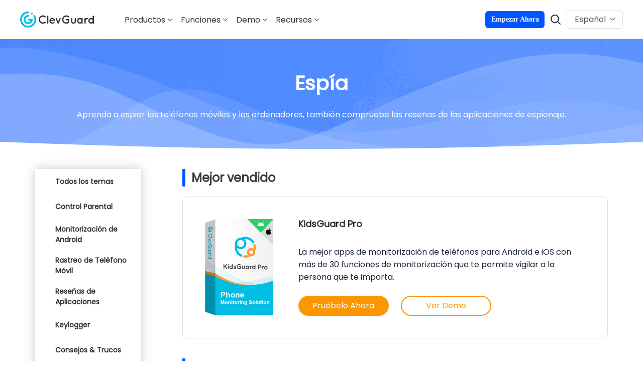

--- FILE ---
content_type: text/html; charset=utf-8
request_url: https://www.clevguard.com/es/spy/
body_size: 12704
content:
<!DOCTYPE html>
<html lang="es">

<head>
    <meta charset="UTF-8">
    <meta http-equiv="X-UA-Compatible" content="ie=edge">
    <meta name="viewport" content="width=device-width,user-scalable=0,initial-scale=1,maximum-scale=1, minimum-scale=1,user-scalable=no">
    <meta name="description" itemprop="description" content="Aprenda a espiar teléfonos móviles y computadoras, y también revise las rese?as de las aplicaciones espía.">
    <meta name="keywords" itemprop="keywords" content="">
    <title>Saber sobre teléfono y espía de computadora</title>
  <link rel="stylesheet" href="/es/assets/plug/bootstrap/css/bootstrap.layout.css">
    <meta charset="UTF-8">
<meta http-equiv="X-UA-Compatible" content="IE=edge">
<meta name="viewport" content="width=device-width, initial-scale=1, maximum-scale=5">
<link rel="shortcut icon" href="https://images.clevguard.com/es/assets/images/public/favicon.ico" type="image/x-icon">
<!-- Google Tag Manager (noscript) -->
<noscript><iframe src="https://www.googletagmanager.com/ns.html?id=GTM-MC8R5ZM" height="0" width="0"
    style="display:none;visibility:hidden"></iframe></noscript>
<!-- End Google Tag Manager (noscript) -->
<!-- Google Tag Manager  -->
<script>
    (function (w, d, s, l, i) {
        w[l] = w[l] || [];
        w[l].push({
            'gtm.start': new Date().getTime(),
            event: 'gtm.js'
        });
        var f = d.getElementsByTagName(s)[0],
            j = d.createElement(s),
            dl = l != 'dataLayer' ? '&l=' + l : '';
        j.async = true;
        j.src =
            'https://www.googletagmanager.com/gtm.js?id=' + i + dl;
        f.parentNode.insertBefore(j, f);
    })(window, document, 'script', 'dataLayer', 'GTM-MC8R5ZM');
   
</script>
<!-- End Google Tag Manager -->
<script type="text/javascript">
    (function(c,l,a,r,i,t,y){
        c[a]=c[a]||function(){(c[a].q=c[a].q||[]).push(arguments)};
        t=l.createElement(r);t.async=1;t.src="https://www.clarity.ms/tag/"+i;
        y=l.getElementsByTagName(r)[0];y.parentNode.insertBefore(t,y);
    })(window, document, "clarity", "script", "rb3ak00mho");
</script>
<script>
    window.dataLayer = window.dataLayer || [];
    function gtag(){dataLayer.push(arguments);}
    gtag('consent','default',{
        'ad_storage': 'denied',
        'analytics_storage': 'denied',
        'ad_user_data':'denied',
        'ad_personalization': 'denied',
        'wait_for_update': 500,
        'region': ['AT','BE','BG','CY','CZ','DE','DK','EE','ES','FI','FR','GR','HR','HU','IE','IT','LT','LU','LV','MT','NL','PL','PT','RO','SE','SI','SK']
    });
    dataLayer.push({'event': 'default_consent' });
</script>
<link rel="stylesheet" href="/es/assets/css/dialog.css">
<link rel="stylesheet" href="/es/assets/css/activity/clevguard_video_popup.css">
<link rel="stylesheet" href="/es/assets/css/fonts.css?v=20221104">
<link rel="stylesheet" href="/es/assets/css/base_2024.css">
    
    <link rel="canonical" href="https://www.clevguard.com/es/spy/">
    <link rel="stylesheet" href="/es/assets/plug/swiper/swiper-bundle.min.css">
    <link rel="stylesheet" href="/es/assets/css/index.css">
    <link rel="stylesheet" href="/es/assets/css/how-tos.css">
    <link rel="stylesheet" href="/es/assets/css/fancybox.css">

</head>

<body>
    <header class="base-header">
    <div class="base-maxwidth">
        <div class="header-logo">
            <img src="https://images.clevguard.com/es/assets/common/header/menu_icon.svg" alt="Menu" class="mobile-menu">
            <a href="/es/">
                <img src="https://images.clevguard.com/es/assets/common/header/clevguard_logo-small.svg" alt="clevguard" loading="lazy">
            </a>
        </div>
        <div class="header-right-list">
            <div class="close-menu">
                <img src="https://images.clevguard.com/es/assets/common/header/close_menu.svg" alt="Close">
            </div>
            <div class="mobile-scroll">
                <div class="header-nav">
                    <div class="header-products">
                        <p class="nav-name">Productos<i class="header-arrow"></i></p>
                        <div class="product-bg" >
                            <ul class="category-list">
                                <li class="product-category">
                                    <span class="category-name">Control Parental & Monitoreo de APPs</span>
                                    <ul class="product-list">
                                        <li class="product-item linearbg">
                                            <img src="https://images.clevguard.com/es/assets/common/product-icon/kidsguardpro_icon.svg" alt="kidsguardpro">
                                            <div class="product-text">
                                                <p class="product-name">
                                                    <a href="/es/parental-control-app/">KidsGuard Pro - Monitoreo de Móvil</a>
                                                    <span>Popular</span>
                                                </p>
                                                <p class="product-desc">Solución de control parental invisible y eficaz </p>
                                            </div>
                                        </li>

                                        <li class="product-item linearbg">
                                            <img src="https://images.clevguard.com/es/assets/common/product-icon/whatapp_icon.svg" alt="whatapp">
                                            <div class="product-text">
                                                <p class="product-name">
                                                    <a href="/es/whatsapp-monitoring/">KidsGuard para WhatsApp</a><span style="margin-left: 4px;">Popular</span>
                                                </p>
                                                <p class="product-desc">Rastreador de WhatsApp</p>
                                            </div>
                                        </li>

                                        <li class="product-item">
                                            <img src="https://images.clevguard.com/es/assets/common/product-icon/kidsguardpro_icon.svg" alt="KidsGuard Pro - iOS">
                                            <div class="product-text">
                                                <p class="product-name">
                                                    <a href="/es/parental-control-iphone/">KidsGuard Pro para iOS</a>
                                                </p>
                                                 <p class="product-desc">El mejor control parental para iPhone</p>
                                            </div>
                                        </li>


                                         <li class="product-item">
                                            <img src="https://images.clevguard.com/es/assets/overview/icloud_parental_control/icloud_icon.png" alt="KidsGuard Pro para iCloud">
                                            <div class="product-text">
                                                <p class="product-name">
                                                    <a href="/es/icloud-parental-control/">KidsGuard Pro para iCloud</a>
                                                </p>
                                                <p class="product-desc">Control remoto de los datos de iCloud</p>
                                            </div>
                                        </li>
                                    </ul>
                                </li>
                                 <li class="product-category">
                                    <span class="category-name">Control Parental & Monitoreo de APPs</span>
                                    <ul class="product-list">

                                        <li class="product-item">
                                            <img src="https://images.clevguard.com/es/assets/common/product-icon/monivisor_icon.svg" alt="monivisor">
                                            <div class="product-text">
                                                <p class="product-name">
                                                    <a href="/es/computer-monitoring-software/">MoniVisor - Monitorización informática</a>
                                                </p>
                                                <p class="product-desc">El mejor software de supervisión de ordenadores para Windows y macOS</p>
                                            </div>
                                        </li>
                                        <li class="product-item">
                                            <img src="https://images.clevguard.com/es/assets/common/product-icon/kidsguard_icon.svg" alt="kidsguard">
                                            <div class="product-text">
                                                <p class="product-name">
                                                    <a href="/es/phone-parental-control/">KidsGuard para Children</a>
                                                </p>
                                                <p class="product-desc">Mejor Control Parental</p>
                                            </div>
                                        </li>
                                         <li class="product-item">
                                            <img src="https://images.clevguard.com/es/assets/common/product-icon/facebook_icon.svg" alt="facebook">
                                            <div class="product-text">
                                                <p class="product-name">
                                                    <a href="/es/facebook-monitor/">KidsGuard para Facebook</a><span style="margin-left: 4px;">Popular</span>
                                                </p>
                                                <p class="product-desc">Rastreador de Facebook y Messenger</p>
                                            </div>
                                        </li>
                                          <li class="product-item">
                                            <img src="https://images.clevguard.com/es/assets/common/product-icon/line_icon.svg" alt="line">
                                            <div class="product-text">
                                                <p class="product-name">
                                                    <a href="/es/line-monitoring.html">KidsGuard para LINE</a>
                                                </p>
                                                <p class="product-desc">Mejor app de monitorización de LINE </p>
                                            </div>
                                        </li>
                                    </ul>
                                </li>
                                <li class="product-category">
                                    <span class="category-name">Seguimiento de Actividad</span>
                                    <ul class="product-list">
                                       
                                        <li class="product-item">
                                            <img src="https://images.clevguard.com/es/assets/overview/whatsapp_sceen/whatsapp-status-seen.svg" alt="WspSeen">
                                            <div class="product-text">
                                                <p class="product-name">
                                                    <a href="/es/whatsapp-online-tracker/">WspSeen<span style="margin-left: 4px;">Nuevo</span></a>
                                                </p>
                                                <p class="product-desc">Rastreador de Estado de WhatsApp</p>
                                            </div>
                                        </li>
                                        <li class="product-item">
                                            <img src="https://images.clevguard.com/es/images/telegram-status-seen-logo.svg" width="20" height="20" style="margin-right: 8px;" alt="TGSeen" loading="lazy">
                                            <div class="product-text">
                                                <p class="product-name">
                                                    <a href="/es/telegram-last-seen-tracker/">TGSeen<span style="margin-left: 4px;">Nuevo</span></a>
                                                </p>
                                                <p class="product-desc">Rastreador de Telegram para Ver Última Conexión</p>
                                            </div>
                                        </li>
                                      
                                    </ul>
                                </li>
                                <li class="product-category">
                                    <span class="category-name">Herramientas de Privacidad & Identidad</span>
                                    <ul class="product-list">
                                        <li class="product-item">
                                            <img src="https://images.clevguard.com/es/assets/common/product-icon/clevgo_icon.svg" alt="clevgo_icon">
                                            <div class="product-text">
                                                <p class="product-name">
                                                    <a href="/es/location-changer/">ClevGo</a>
                                                    <span>Popular</span>
                                                </p>
                                                <p class="product-desc">Mejor Simulador de Ubicación</p>
                                            </div>
                                        </li>
                                        <li class="product-item">
                                            <img src="https://images.clevguard.com/es/assets/common/product-icon/clevguard_icon.svg" alt="clevguard">
                                            <div class="product-text">
                                                <p class="product-name">
                                                    <a href="/es/android-spyware-detection/">ClevGuard</a>
                                                </p>
                                                <p class="product-desc">Protección esencial contra espías y privacidad</p>
                                            </div>
                                        </li>
  
                                    </ul>
                                </li>
  
                            </ul>
                        </div>
                    </div>
                    <div class="header-products header-demo">
                         <!-- <a class="nav-name support" href="/es/support-center/">Support</a> -->
                        <p  class="nav-name link">Funciones<i class="header-arrow"></i></p>
                        <div class="product-bg feature-bg" >
                            <ul>
                                <li>
                                    <a href="/es/parental-control-reviews-and-testimonials/">
                                        <img src="https://images.clevguard.com/es/assets/common/index/parent_contorl_icon.svg" alt="Parental control">
                                        Control Parental
                                    </a>
                                </li>
                                <li>
                                    <a href="/es/whatsapp-tracker/">
                                        <img src="https://images.clevguard.com/es/assets/overview/features/whatsapp_icon.svg" alt="WhatsApp Tracker">
                                        Seguimiento de WhatsApp
                                    </a>
                                </li>
                                <li>
                                    <a href="/es/line-tracker/">
                                        <img src="https://images.clevguard.com/es/assets/overview/features/line_icon.svg" alt="WhatsApp Tracker">
                                        Seguimiento de LINE
                                    </a>
                                </li>
                                <li>
                                    <a href="/es/email-tracker/">
                                        <img src="https://images.clevguard.com/es/assets/overview/features/email_icon.svg" alt="Email Tracking Software">
                                        Seguimiento de Email
                                    </a>
                                </li>
                                <li>
                                    <a href="/es/phone-location-tracker/">
                                        <img src="https://images.clevguard.com/es/assets/overview/features/contact_tracker_icon.svg" alt="GPS phone Location Tracker">
                                        Localizador GPS de Móvil
                                    </a>
                                </li>
                                <li>
                                    <a href="/es/geofencing/">
                                        <img src="https://images.clevguard.com/es/assets/overview/features/geoforce_icon.svg" alt="Geofencing App">
                                        App de Geovallas
                                    </a>
                                </li>
                                <li>
                                    <a href="/es/hidden-call-recorder/">
                                        <img src="https://images.clevguard.com/es/assets/overview/features/hidden_call_recorder_icon.svg" alt="Hidden Call Recorder App">
                                        Grabador Oculto de Llamadas
                                    </a>
                                </li>
                                <li>
                                    <a href="/es/keylogger-android/">
                                        <img src="https://images.clevguard.com/es/assets/overview/features/keylogger_android_icon.svg" alt="Keylogger for Android">
                                        Keylogger for Android
                                    </a>
                                </li>
                                <li>
                                    <a href="/es/features-hub/">
                                        Más Funciones >>
                                    </a>
                                </li>
                            </ul>
                        </div>
                    </div>
  <div class="header-products header-demo">
                     <p class="nav-name link">Demo<i class="header-arrow"></i></p>
                        <div class="product-bg" >
                            <ul>
                                <li>
                                    <a href="https://demo.clevguard.com/">
                                        <img src="https://images.clevguard.com/es/assets/common/product-icon/kidsguardpro_icon.svg" alt="kidsguardpro">
                                        KidsGuard Pro
                                    </a>
                                </li>
                                 <li>
                                    <a href="https://demo.clevguard.com/ios-dashboard">
                                        <img src="https://images.clevguard.com/es/assets/common/product-icon/kidsguardpro_icon.svg"
                                            alt="KidsGuard Pro para iOS">
                                        KidsGuard Pro para iOS
                                    </a>
                                </li>

                                 <li>
                                    <a href="https://demo.clevguard.com/icloud-dashboard">
                                        <img src="https://images.clevguard.com/es/assets/overview/icloud_parental_control/icloud_icon.png"
                                            alt="KidsGuard Pro para iCloud">
                                        KidsGuard Pro para iCloud
                                    </a>
                                </li>
                                <li>
                                    <a href="https://demo.clevguard.com/whatsapp-dashboard">
                                        <img src="https://images.clevguard.com/es/assets/common/product-icon/whatapp_icon.svg" alt="whatapp">
                                        KidsGuard para WhatsApp
                                    </a>
                                </li>
                                <li>
                                    <a href="https://demo.clevguard.com/facebook-dashboard">
                                        <img src="https://images.clevguard.com/es/assets/common/product-icon/facebook_icon.svg" alt="facebook">
                                        KidsGuard para Facebook
                                    </a>
                                </li>
                                <li>
                                    <a href="https://demo.clevguard.com/whatsapp-status-dashboard">
                                        <img src="https://images.clevguard.com/es/assets/overview/whatsapp_sceen/whatsapp-status-seen.svg" alt="whatsapp status seen">
                                        WspSeen
                                    </a>
                                </li>
                                <li>
                                    <a href="https://demo.clevguard.com/telegram-status-dashboard">
                                        <img src="https://images.clevguard.com/es/images/telegram-status-seen-logo.svg" width="20" height="20" style="margin: 0 8px 0 3px" alt="telegram status seen" loading="lazy">
                                        TGSeen
                                    </a>
                                </li>
                                <li>
                                    <a href="https://demo.clevguard.com/line-dashboard">
                                        <img src="https://images.clevguard.com/es/assets/common/product-icon/line_icon.svg" alt="line">
                                        KidsGuard for LINE
                                    </a>
                                </li>
                                <li>
                                    <a href="https://demo.clevguard.com/monivisor-dashboard-win">
                                        <img src="https://images.clevguard.com/es/assets/common/product-icon/monivisor_icon.svg" alt="monivisor">
                                        MoniVisor
                                    </a>
                                </li>
                                <li>
                                    <a href="https://demo.clevguard.com/children-dashboard">
                                        <img src="https://images.clevguard.com/es/assets/common/product-icon/kidsguard_icon.svg" alt="children">
                                        KidsGuard para Children
                                    </a>
                                </li>
                            </ul>
                        </div>
                    </div>
      <!-- <a class="nav-name" href="/es/parental-control-reviews-and-testimonials/">Parental Control</a>
                    <a class="nav-name" href="/es/store/">Pricing</a> -->
                   <div class="header-products">
                        <p class="nav-name">Recursos<i class="header-arrow"></i></p>
                        <div class="product-bg header-resource-bg">
                            <div class="category-list header-resource base-maxwidth">
                                <ul>
                                    <li class="product-category">
                                        <p class="category-name">Seguimiento de teléfonos</p>
                                        <ul class="product-list">
                                            <li class="product-item">
                                                <a href="https://www.clevguard.com/es/track/how-to-get-call-history-of-any-number.html" target="_blank">Obtener el registro de llamadas de cualquier número de móvil</a>
                                            </li>
                                            <li class="product-item">
                                                <a href="https://www.clevguard.com/es/monitor/listen-to-phone-surrounding-live.html" target="_blank">Escuchar el entorno de otro celular</a>
                                            </li>
                                            <li class="product-item">
                                                <a href="https://www.clevguard.com/es/monitor/how-to-remove-family-link.html" target="_blank">Quitar Family Link </a>
                                            </li>
  
                                            <li class="product-item">
                                                <a href="https://www.clevguard.com/es/track/incognito-search-history.html" target="_blank">Ver el historial de incógnito en diferentes dispositivos</a>
                                            </li>
                                        </ul>
                                    </li>
                                    <li class="product-category">
                                        <p class="category-name">Seguimiento de WhatsApp</p>
                                        <ul class="product-list">
                                            <li class="product-item">
                                                <a href="https://www.clevguard.com/es/monitor/how-to-read-others-whatsapp-messages-on-android.html" target="_blank">Leer los mensajes de WhatsApp de otros en Android</a>
                                            </li>
  
                                            <li class="product-item">
                                                <a href="https://www.clevguard.com/es/parental-control/como-descargar-estados-de-whatsapp/" target="_blank">Descargar vídeos de estados de WhatsApp</a>
                                            </li>
                                            <li class="product-item">
                                                <a href="https://www.clevguard.com/es/whatsapp/como-ver-estados-de-whatsapp-aunque-me-ocultan/" target="_blank">Ver estados de WhatsApp que me ocultan </a>
                                            </li>
                                            <li class="product-item">
                                                <a href="https://www.clevguard.com/es/whatsapp/how-to-take-screenshots-of-whatsapp-view-once-images/" target="_blank">Cómo  guardar fotos de WhatsApp de una sola vez</a>
                                            </li>
                                            <li class="product-item">
                                                <a href="https://www.clevguard.com/es/whatsapp/how-to-listen-to-others-whatsapp-calls/" target="_blank">Cómo escuchar otras llamadas de WhatsApp</a>
                                            </li>
                                        </ul>
                                    </li>
                                    <li class="product-category">
                                        <p class="category-name">Monitoreo de PC</p>
                                        <ul class="product-list">
                                           <li class="product-item">
                                                <a href="/es/computer-monitoring/keylogger-for-windows/" target="_blank">5 Keyloggers que no puedes ignorar</a>
                                            </li>
  
                                            <li class="product-item">
                                                <a href="https://www.clevguard.com/es/computer-monitoring/how-to-take-screenshot-on-desktop-computer.html" target="_blank">Cómo hacer una captura de pantalla en PC </a>
                                            </li>
                                            <li class="product-item">
                                                <a href="https://www.clevguard.com/es/computer-monitoring/how-to-monitor-another-computer-without-them-knowing.html" target="_blank">Monitorear un PC de forma romota</a>
                                            </li>
                                            <li class="product-item">
                                                <a href="/es/computer-monitoring/how-to-check-your-childs-computer-history/" target="_blank">Cómo Ver el Historial de Navegación de Mis Hijos</a>
                                        </ul>
                                    </li>
                                    <li class="product-category">
                                        <p class="category-name">Simulador de Ubicación</p>
                                        <ul class="product-list">
                                            <li class="product-item">
                                               <a href="https://www.clevguard.com/es/change-location/mejor-truco-pokemon-go/" target="_blank">El Mejor Truco de Pokémon GO</a>
                                            </li>
                                            <li class="product-item">
                                                <a href="https://www.clevguard.com/es/change-location/cambiar-ubicacion-en-iphone-sin-jailbreak/" target="_blank">Cómo cambiar ubicación en iPhone sin jailbreak</a>
                                            </li>
                                            <li class="product-item">
                                                <a href="https://www.clevguard.com/es/change-location/mejores-lugares-para-jugar-pokemon-go/" target="_blank">Los 10 mejores lugares para jugar Pokémon Go</a>
                                            </li>
                                            <li class="product-item">
                                                <a href="https://www.clevguard.com/es/change-location/cambiar-ubicacion-de-nintendo-switch/" target="_blank">Cómo cambiar región en Nintendo</a>
                                        </ul>
                                    </li>

                                    <li class="product-category">
                                        <p class="category-name">Los Nuevos son:</p>
                                        <ul class="product-list">
                                            <li class="product-item">
                                                <a href="https://www.clevguard.com/es/online/whatsapp-last-seen-tracker-online-free-iphone/" target="_blank">Apps para Ver última conexión WhatsApp iPhone</a>
                                            </li>
                                            <li class="product-item">
                                                <a href="https://www.clevguard.com/es/online/how-to-know-if-someone-freeze-last-seen-on-whatsapp/" target="_blank">Cómo congelar la hora de conexión en WhatsApp</a>
                                            </li>
                                            <li class="product-item">
                                                <a href="https://www.clevguard.com/es/parental-control/ver-estados-de-whatsapp-sin-ser-visto/" target="_blank">Cómo ver estados de WhatsApp sin que sepan</a>
                                            </li>
                                            <li class="product-item">
                                                <a href="https://www.clevguard.com/es/change-location/ubicacion-falsa-gps-android/" target="_blank">Cambiar tu ubicación falsa en GPS</a>
                                            </li>
                                            <li class="product-item">
                                                <a href="https://www.clevguard.com/es/monitor/remotely-activate-cell-phone-microphone.html" target="_blank">Escuchar el micrófono en tiempo real de Android</a>
                                            </li>
                                        </ul>
                                    </li>
                                </ul>
                                <a class="more-resource" href="/es/topic/">Más Trucos >></a>
                            </div>
                        </div>
                    </div>
                    <i class="border-left"></i>
                    <a class="store store-btn" href="/es/kidsguard-pro-pricing/">
                        Empezar Ahora
                    </a>
                    <div id="Login"></div>
                </div>
                <div class="search-box">
                    <form action="/es/search/" id="header-search-form" target="_parent">
                        <label for="search-submit">
                            <img src="https://images.clevguard.com/es/assets/common/header/search_icon2.svg" alt="Search">
                        </label>
                        <div class="search-t">
                            <input name="cx" value="01b1e4ea4d53065d7" type="hidden">
                            <input name="cof" value="FORID:10" type="hidden">
                            <input name="ie" value="UTF-8" type="hidden">
                            <input value=""   aria-label="Buscar" name="q" id="header-search-keywords" class="ac-input" placeholder="Buscar" size="10" autocomplete="off" type="text">
                        </div>
                        <input name="sa" id="search-submit" value="Buscar" type="submit">
                    </form>
                    <img class="open-search" src="https://images.clevguard.com/es/assets/common/header/search_icon.svg" alt="SearchBtn">
                    <img class="close-search" src="https://images.clevguard.com/es/assets/common/header/close_search.svg" alt="CloseBtn">
                </div>
                <div class="lang-box">
                    <div class="bot-relate">
                        Español <i class="header-arrow"></i>
                    </div>
                    <ul class="other-lang">
                        <li><a href="https://www.clevguard.com/">English</a></li>
                        <li><a href="https://fr.clevguard.com/">Français</a></li>
                        <li><a href="https://www.clevguard.com/tw/">繁体中文</a></li>
                        <li><a href="https://www.clevguard.jp">日本語</a></li>
                        <li><a href="https://www.clevguard.com.br/">Português</a></li>
                        <li><a href="https://www.clevguard.com/de/">Deutsch</a></li>
                    </ul>
                </div>
            </div>
        </div>
    </div>
  </header>

    <div class="how-tos olhide">
    <div class="container-fluid top-banner text-center">
        <div class="container">
            <div class="row">
                <div class="col-md-12">
                    <h1>Espía</h1>
                    <p class="desc">Aprenda a espiar los teléfonos móviles y los ordenadores, también compruebe las reseñas de las aplicaciones de espionaje.</p>
                </div>
            </div>
        </div>
    </div>

    <div class="title-box">
        <div class="container">
            <div class="row">
                <div class="col-md-3">
                    <div class="article-left">

                        <ul class="article-ul"><li><a href="/es/topic/" class="">Todos los temas</a></li>
<li><a href="/es/parental-control/" class="">Control Parental</a></li>
<li><a href="/es/monitor/" class="">Monitorización de Android</a></li>
<li><a href="/es/track/" class="">Rastreo de Teléfono Móvil</a></li>
<li><a href="/es/reviews/" class="">Reseñas de Aplicaciones</a></li>
<li><a href="/es/keylogger/" class="">Keylogger</a></li>
<li><a href="/es/tips/" class="">Consejos & Trucos</a></li>
<li><a href="/es/geofence/" class="">Geovalla</a></li>
<li><a href="/es/spy/" class="curr">Espía</a></li>
<li><a href="/es/iphone/" class="">Monitorización del iPhone</a></li>
<li><a href="/es/hack/" class="">Hackeo de Teléfonos</a></li>
<li><a href="/es/whatsapp/" class="">Seguimiento de WhatsApp</a></li>
<li><a href="/es/facebook/" class="">Facebook</a></li>
<li><a href="/es/computer-monitoring/" class="">Monitorización de PCs</a></li>
<li><a href="/es/spyware-remover/" class="">Eliminación de Software Espía</a></li>
<li><a href="/es/online/" class="">WhatsApp Tracker</a></li>
<li><a href="/es/change-location/" class="">Simulador de Ubicación</a></li>
<li><a href="/es/voice-change/" class="">Cambiador de Voz</a></li>
<li><a href="/es/application-monitoring/" class="">Monitorización de Apps</a></li>
<li><a href="/es/control-parental-de-line/" class="">Rastreo de LINE</a></li>
<li><a href="/es/telegram/" class="">Telegram Last Seen Tracker</a></li>
</ul>

                    </div>
                </div>
                <div class="col-md-9">
                    <div class="video-box" style="display: none;">
                        <div class="feature-title">
                            <span>Guías de video calientes</span>
                        </div>
                        <div class="video-box-content">
                            <a href="#video" src="https://www.youtube.com/embed/kXtNaHFBoXo" class="sec-bg-video">
                            </a>
                            <div class="video-mr-30">
                                <a href="#video" src="https://www.youtube.com/embed/kXtNaHFBoXo"
                                    class="sec-bg-video">
                                    <div class="video-img-box">
                                        <img src="https://images.clevguard.com/es/assets/images/article/KG.jpg"
                                            alt="KG">
                                        <div class="hot-video-play">
                                            <img src="https://images.clevguard.com/es/assets/images/article/hot_video_play.png"
                                                alt="hot_video_play">
                                        </div>
                                    </div>
                                </a>
                                <a href="https://www.youtube.com/watch?v=kXtNaHFBoXo&t" class="video-img-desc"
                                    target="_blank">
                                    ¿Cómo instalar la aplicación kidsGuard Pro? ¡2 minutos y sin necesidad de root!
                                </a>
                            </div>

                            <a href="#video" src="https://www.youtube.com/embed/fXbdA5QOo7I" class="sec-bg-video">
                            </a>
                            <div class="video-mr-30"><a href="#video" src="https://www.youtube.com/embed/fXbdA5QOo7I"
                                    class="sec-bg-video">
                                    <div class="video-img-box">
                                        <img src="https://images.clevguard.com/es/assets/images/article/monitor_android.jpg"
                                            alt="monitor android">
                                        <div class="hot-video-play">
                                            <img src="https://images.clevguard.com/es/assets/images/article/hot_video_play.png"
                                                alt="hot_video_play">
                                        </div>
                                    </div>
                                </a><a href="https://www.youtube.com/watch?v=fXbdA5QOo7I&t" class="video-img-desc"
                                    target="_blank">
                                    ¿Cómo monitorear el teléfono Android con KidsGuard Pro? | Sin raíz
                                </a>
                            </div>

                            <a href="#video" src="https://www.youtube.com/embed/8fipQsy-er4" class="sec-bg-video">
                            </a>
                            <div class="video-mr-30"><a href="#video" src="https://www.youtube.com/embed/8fipQsy-er4"
                                    class="sec-bg-video">
                                    <div class="video-img-box">
                                        <img src="https://images.clevguard.com/es/assets/images/article/record_phone_call.png"
                                            alt="record phone call">
                                        <div class="hot-video-play">
                                            <img src="https://images.clevguard.com/es/assets/images/article/hot_video_play.png"
                                                alt="hot_video_play">
                                        </div>
                                    </div>
                                </a><a href="https://www.youtube.com/watch?v=8fipQsy-er4&t" class="video-img-desc"
                                    target="_blank">
                                    Cómo grabar llamadas en un teléfono Android | Cómo grabar llamadas en un teléfono Android
                                </a>
                            </div>

                        </div>
                    </div>
                    <div class="hotter-product">
                        <div class="product-title">
                            <span>Mejor vendido</span>
                        </div>
                        <div class="hotter-box">
                            <a class="hotter-title" href="/es/parental-control-app/">
                                <div class="hotter-left">
                                    <img src="https://images.clevguard.com/es/assets/images/common/product-box/kidsguardpro_box.png" alt="kidsguardpro">
                                </div>
                            </a>
                            <div class="hotter-right">
                                <a class="hotter-title" href="/es/parental-control-app/">
                                    KidsGuard Pro
                                </a>
                                <p class="hotter-desc">
                                    La mejor apps de monitorización de teléfonos para Android e iOS con más de 30 funciones de monitorización que te permite vigilar a la persona que te importa.
                                </p>
                                <p class="hotter-link">
                                    <a class="hotter-monitor global-hover-blue" href="/es/kidsguard-pro-pricing/">Pruébelo Ahora</a>
                                    <a href="https://demo.clevguard.com/"
                                        class="hotter-view global-hover-blue">Ver Demo</a>
                                </p>
                            </div>
                        </div>
                    </div>
                    <div class="feature-title">
                        <span>Artículos relacionados</span>
                    </div>
                    <div class="right-title">

                        <div class="personal-comments" onclick="window.location.href='https://www.clevguard.com/es/spy/how-to-access-another-mobile-through-wifi.html'">
                            <h3><a href="https://www.clevguard.com/es/spy/how-to-access-another-mobile-through-wifi.html">[ 2025  Actualizado] Formas fáciles de acceder a otro móvil a través de Wi-Fi</a></h3>
                            <p class="comments-content">¿Cómo acceder a otro móvil a través de Wi-Fi? ¡Lee este artículo para conocer los mejores métodos! Ya sea en dispositivos iOS o en teléfonos Android, ¡estos consejos son útiles para ti!</p>
                            <p class="personal-data">
                            <img style="width: 28px;height:28px;" src="https://images.clevguard.com/es/assets/authors/Image-60-1.png" alt="user">
                            <span class="name">By <a href="https://www.clevguard.com/es/spy/how-to-access-another-mobile-through-wifi.html">Anne Walsh</a></span>|<span class="time">Oct 16, 2024</span>
                            </p>
                        </div>
<div class="personal-comments" onclick="window.location.href='https://www.clevguard.com/es/spy/facebook-private-photo-viewer.html'">
                            <h3><a href="https://www.clevguard.com/es/spy/facebook-private-photo-viewer.html">¿Cómo ver fotos privadas de Facebook Online en  2025 ? - 7 Maneras</a></h3>
                            <p class="comments-content">Para ver las fotos privadas de alguien en Facebook sin ser amigo, puedes necesitar la ayuda de un visor de fotos privadas de Facebook eficaz.</p>
                            <p class="personal-data">
                            <img style="width: 28px;height:28px;" src="https://images.clevguard.com/es/assets/authors/Image-60-1.png" alt="user">
                            <span class="name">By <a href="https://www.clevguard.com/es/spy/facebook-private-photo-viewer.html">Anne Walsh</a></span>|<span class="time">Aug 28, 2024</span>
                            </p>
                        </div>
<div class="personal-comments" onclick="window.location.href='https://www.clevguard.com/es/spy/spy-on-girlfriends-text-messages-free.html'">
                            <h3><a href="https://www.clevguard.com/es/spy/spy-on-girlfriends-text-messages-free.html">Las 2 Mejores Formas Fáciles de Espiar los Mensajes de Texto de Mi Novia Gratis</a></h3>
                            <p class="comments-content">Aquí hemos encontrado las mejores 2 formas gratuitas para que usted pueda espiar los mensajes de texto de la novia. ¡Lee y pruébalo!</p>
                            <p class="personal-data">
                            <img style="width: 28px;height:28px;" src="https://images.clevguard.com/es/assets/authors/Image-60-1.png" alt="user">
                            <span class="name">By <a href="https://www.clevguard.com/es/spy/spy-on-girlfriends-text-messages-free.html">Anne Walsh</a></span>|<span class="time">Apr 29, 2024</span>
                            </p>
                        </div>
<div class="personal-comments" onclick="window.location.href='https://www.clevguard.com/es/spy/how-to-read-my-girlfriends-whatsapp-messages-without-her-knowing.html'">
                            <h3><a href="https://www.clevguard.com/es/spy/how-to-read-my-girlfriends-whatsapp-messages-without-her-knowing.html">[4 formas] Cómo puedo ver los mensajes de WhatsApp de mi esposa?</a></h3>
                            <p class="comments-content">Si estás pensando "¿cómo puedo ver el chat de whatsapp de mi pareja?", entonces has llegado al lugar correcto. ¡Aquí hay 4 formas increíbles proporcionadas!</p>
                            <p class="personal-data">
                            <img style="width: 28px;height:28px;" src="https://images.clevguard.com/es/assets/authors/Image-60-1.png" alt="user">
                            <span class="name">By <a href="https://www.clevguard.com/es/spy/how-to-read-my-girlfriends-whatsapp-messages-without-her-knowing.html">Anne Walsh</a></span>|<span class="time">Jan 12, 2024</span>
                            </p>
                        </div>
<div class="personal-comments" onclick="window.location.href='https://www.clevguard.com/es/spy/spy-screen-recorder.html'">
                            <h3><a href="https://www.clevguard.com/es/spy/spy-screen-recorder.html">Top 7 de los mejores grabadores de pantalla espía ocultos para Android</a></h3>
                            <p class="comments-content">KidsGuard Pro para Android, un grabador de pantalla espía oculto con sus otras potentes funciones, se sitúa en el Top 1 entre las 7 mejores aplicaciones de grabación de pantalla espía. ¡Siga leyendo!</p>
                            <p class="personal-data">
                            <img style="width: 28px;height:28px;" src="https://images.clevguard.com/es/assets/authors/Image-60-1.png" alt="user">
                            <span class="name">By <a href="https://www.clevguard.com/es/spy/spy-screen-recorder.html">Anne Walsh</a></span>|<span class="time">Dec 19, 2023</span>
                            </p>
                        </div>
<div class="personal-comments" onclick="window.location.href='https://www.clevguard.com/es/spy/how-to-spy-on-someone-through-their-phone-camera.html'">
                            <h3><a href="https://www.clevguard.com/es/spy/how-to-spy-on-someone-through-their-phone-camera.html">¿Cómo Espiar a Alguien a Través de la Cámara de Su Teléfono? – Funciona al 100%</a></h3>
                            <p class="comments-content">Aquí discutimos 2 formas efectivas para ayudarte a espiar a alguien a través de su cámara. Sólo tienes que leer la guía para aprender más.</p>
                            <p class="personal-data">
                            <img style="width: 28px;height:28px;" src="https://images.clevguard.com/es/assets/authors/Image-60-1.png" alt="user">
                            <span class="name">By <a href="https://www.clevguard.com/es/spy/how-to-spy-on-someone-through-their-phone-camera.html">Anne Walsh</a></span>|<span class="time">Dec 19, 2023</span>
                            </p>
                        </div>
<div class="personal-comments" onclick="window.location.href='https://www.clevguard.com/es/spy/listen-someone-phone-calls.html'">
                            <h3><a href="https://www.clevguard.com/es/spy/listen-someone-phone-calls.html">Forma 100% laboral de escuchar las llamadas telefónicas de alguien en  2025 </a></h3>
                            <p class="comments-content">Puede que quieras saber el contenido de las llamadas de alguien a quien quieres. Por eso, en este artículo te explicamos cómo puedes escuchar las llamadas de alguien a distancia.</p>
                            <p class="personal-data">
                            <img style="width: 28px;height:28px;" src="https://images.clevguard.com/es/assets/authors/Image-60-1.png" alt="user">
                            <span class="name">By <a href="https://www.clevguard.com/es/spy/listen-someone-phone-calls.html">Anne Walsh</a></span>|<span class="time">Dec 19, 2023</span>
                            </p>
                        </div>
<div class="personal-comments" onclick="window.location.href='https://www.clevguard.com/es/spy/whatsapp-sniffer-and-spy-tool.html'">
                            <h3><a href="https://www.clevguard.com/es/spy/whatsapp-sniffer-and-spy-tool.html">Las 8 mejores herramientas de espionaje y sniffer de WhatsApp de  2025 </a></h3>
                            <p class="comments-content">Una herramienta de sniffer y espía de WhatsApp es excelente y a través de ella se puede leer y acceder fácilmente a todos los mensajes del WhatsApp de otra persona sin saberlo.</p>
                            <p class="personal-data">
                            <img style="width: 28px;height:28px;" src="https://images.clevguard.com/es/assets/authors/Image-60-1.png" alt="user">
                            <span class="name">By <a href="https://www.clevguard.com/es/spy/whatsapp-sniffer-and-spy-tool.html">Anne Walsh</a></span>|<span class="time">Dec 18, 2023</span>
                            </p>
                        </div>
<div class="personal-comments" onclick="window.location.href='https://www.clevguard.com/es/spy/record-phone-screen.html'">
                            <h3><a href="https://www.clevguard.com/es/spy/record-phone-screen.html">[Guía] ¿Cómo grabar la pantalla del teléfono  2025 ?</a></h3>
                            <p class="comments-content">¿Buscas pasos sencillos sobre cómo grabar la pantalla del teléfono en tu dispositivo Android o iOS? Aquí es cómo tomar video de la pantalla del teléfono fácilmente.</p>
                            <p class="personal-data">
                            <img style="width: 28px;height:28px;" src="https://images.clevguard.com/es/assets/authors/Image-60-1.png" alt="user">
                            <span class="name">By <a href="https://www.clevguard.com/es/spy/record-phone-screen.html">Anne Walsh</a></span>|<span class="time">Dec 18, 2023</span>
                            </p>
                        </div>
<div class="personal-comments" onclick="window.location.href='https://www.clevguard.com/es/spy/spy-on-facebook-messages-free-without-the-phone.html'">
                            <h3><a href="https://www.clevguard.com/es/spy/spy-on-facebook-messages-free-without-the-phone.html">Cómo Espiar Mensajes De Facebook Gratis Sin Teléfono Objetivo</a></h3>
                            <p class="comments-content">Hay básicamente dos maneras eficaces en las que se puede espiar a Facebook messenger sin teléfono objetivo.  A continuación vamos a discutir cómo se puede hacer y los pros y los contras de cada método.</p>
                            <p class="personal-data">
                            <img style="width: 28px;height:28px;" src="https://images.clevguard.com/es/assets/authors/Image-60-1.png" alt="user">
                            <span class="name">By <a href="https://www.clevguard.com/es/spy/spy-on-facebook-messages-free-without-the-phone.html">Anne Walsh</a></span>|<span class="time">Dec 18, 2023</span>
                            </p>
                        </div>
<div class="review-pagination"></div>

                    </div>
                </div>
            </div>
        </div>
        <div class="tabBox-title">
            <svg height="40" viewBox="0 0 40 40" width="40" xmlns="http://www.w3.org/2000/svg">
                <path id="arrow"
                    d="m26.2928932 13.2928932c.3905243-.3905243 1.0236893-.3905243 1.4142136 0s.3905243 1.0236893 0 1.4142136l-5.7928932 5.7928932 5.7928932 5.7928932c.3905243.3905243.3905243 1.0236893 0 1.4142136s-1.0236893.3905243-1.4142136 0l-6.5-6.5c-.3905243-.3905243-.3905243-1.0236893 0-1.4142136zm-8.5 0c.3905243-.3905243 1.0236893-.3905243 1.4142136 0s.3905243 1.0236893 0 1.4142136l-5.7928932 5.7928932 5.7928932 5.7928932c.3905243.3905243.3905243 1.0236893 0 1.4142136s-1.0236893.3905243-1.4142136 0l-6.5-6.5c-.3905243-.3905243-.3905243-1.0236893 0-1.4142136z"
                    fill="#fff"></path>
            </svg>
        </div>
    </div>
</div>
<div id="video" class="video-pop" style="display: none;">
    <iframe id="video-iframe" frameborder="0" height="500" width="900" allowfullscreen="" src=""></iframe>
</div>

    <footer class="base-footer">
  <div class="base-maxwidth">
    <ul class="footer-nav">
      <li class="nav-item site-info">
        <div class="footer-logo">
          <a href="/es"
            ><img loading="lazy"
              src="https://images.clevguard.com/es/assets/common/clevguard_logo.svg"
              alt="clevguard"
          /></a>
        </div>
        <div class="trustpilot-social">
          <div class="social-media">
            <p class="social-title">Síguenos</p>
            <div class="social-list">
              <a
                href="https://www.facebook.com/ClevGuard/"
                rel="nofollow"
                target="_blank"
                ><img loading="lazy"
                  src="https://images.clevguard.com/es/assets/common/footer/facebook.svg"
                  alt="share_facebook"
              /></a>
              <a
                href="https://twitter.com/ClevGuard2020"
                rel="nofollow"
                target="_blank"
                ><img loading="lazy"
                  src="https://images.clevguard.com/es/images/twitter-logo-new.svg"
                  alt="share_twitter"
              /></a>
              <a
                href="https://www.youtube.com/c/ClevGuardEspañol"
                rel="nofollow"
                target="_blank"
                ><img loading="lazy"
                  src="https://images.clevguard.com/es/assets/common/footer/youtube.svg"
                  alt="share_youtube"
              /></a>
              <a
                href="https://www.instagram.com/clevguard_official/?hl=en"
                rel="nofollow"
                target="_blank"
                ><img loading="lazy"
                  src="https://images.clevguard.com/es/assets/common/footer/instagram.svg"
                  alt="follow_instagram"
              /></a>
              <a
                href="https://www.pinterest.com/ClevGuard_Official_/"
                rel="nofollow"
                target="_blank"
                ><img loading="lazy"
                  src="https://images.clevguard.com/es/assets/common/footer/pinterest.svg"
                  alt="follow_pinterest"
              /></a>
              <a
                href="https://discord.gg/NTZjpVMbHK"
                rel="nofollow"
                target="_blank"
                ><img loading="lazy"
                  src="https://images.clevguard.com/es/assets/common/footer/discord_normal.svg" width="30"
                  alt="follow_pinterest"
              /></a>
            </div>
          </div>
        </div>
        <div class="lang-box">
          <div class="bot-relate">
            Español <i class="right-arrow"></i>
          </div>
          <ul class="other-lang">
            <li><a href="https://www.clevguard.com/">English</a></li>
            <li><a href="https://fr.clevguard.com/">Français</a></li>
            <li><a href="https://www.clevguard.com/tw/">繁体中文</a></li>
            <li><a href="https://www.clevguard.jp">日本語</a></li>
            <li><a href="https://www.clevguard.com.br/">Português</a></li>
            <li><a href="https://www.clevguard.com/de/">Deutsch</a></li>
        </ul>
        </div>
      </li>
      <li class="nav-item hot-products slide-item">
        <p class="nav-title">Productos Populares<i class="footer-arrow"></i></p>
        <ul class="nav-list">
          <li><a href="/es/parental-control-app/">KidsGuard Pro</a></li>
          <li><a href="/es/parental-control-iphone/">KidsGuard Pro para iOS</a></li>
          <li><a href="/es/icloud-parental-control/">KidsGuard Pro para iCloud</a></li>
          <li><a href="/es/whatsapp-monitoring/">KidsGuard para WhatsApp</a></li>
          <li><a href="/es/facebook-monitor/">KidsGuard para Facebook</a></li>
          <li><a href="/es/line-monitoring.html">KidsGuard para LINE</a></li>
          <li>
            <a href="/es/computer-monitoring-software/">MoniVisor</a>
          </li>
          <li><a href="/es/location-changer/">ClevGo</a></li>
          <li>
            <a href="/es/phone-parental-control/">KidsGuard para Children</a>
          </li>
          <li>
            <a href="/es/android-spyware-detection/">ClevGuard Anti - Spyware</a>
          </li>
          <li><a href="/es/whatsapp-online-tracker/">WspSeen</a></li>
          <li><a href="/es/telegram-last-seen-tracker/">TGSeen</a></li>
        </ul>
      </li>
      <li class="nav-item resources slide-item">
        <p class="nav-title">Recursos<i class="footer-arrow"></i></p>
        <ul class="nav-list">
          <li><a href="/es/topic/">Todos Temas</a></li>
          <li><a href="/es/parental-control/">Control Parental</a></li>
          <li><a href="/es/monitor/">Monitoreo de Android</a></li>
          <li><a href="/es/whatsapp/">Monitoreo de WhatsApp</a></li>
          <li><a href="/es/iphone/">Monitoreo de iPhone </a></li>
          <li><a href="/es/track/">Rastreo de Teléfono</a></li>
          <li><a href="/es/computer-monitoring/">Monitoreo de PC</a></li>
          <li><a href="/es/change-location/">Simulador de Ubicación</a></li>
         <li><a href="/es/online/">WspSeen</a></li>
        </ul>
      </li>
      <li class="nav-item">
        <div class="company slide-item">
          <p class="nav-title">Empresa<i class="footer-arrow"></i></p>
          <ul class="nav-list">
            <li><a href="/es/about-us/">Sobre nosotros</a></li>
            <li><a href="/es/contact-us/">Contáctanos</a></li>
            <li><a href="/es/support-center/">Centro del soporte</a></li>
            <li><a href="/es/partnership/">Asociación</a></li>
            <li><a href="/es/product-faq/">Producto FAQs</a></li>
          </ul>
        </div>
        <p class="store">
          <a href="/es/store/">ClevGuard Tienda<i class="store-icon"></i></a>
        </p>
      </li>
    </ul>
    <div class="polices">
      <ul>
        <li class="polices-title">Políticas:</li>
        <li><a href="/es/privacy-policy/" rel="nofollow">Política de Privacidad</a></li>
        <li><a href="/es/cookie-policy/" rel="nofollow">Política de Cookies</a></li>
        <li><a href="/es/refund-policy/" rel="nofollow">Política de Devoluciones</a></li>
        <li><a href="/es/eula/" rel="nofollow">EULA</a></li>
        <li>
          <a href="/es/terms-and-conditions/" rel="nofollow">Términos y Condiciones</a>
        </li>
        <li>
          <a href="/es/payment-agreement/" rel="nofollow">Acuerdo de Pago</a>
        </li>
      </ul>
    </div>
    <div class="pay-list">
      <img loading="lazy" src="https://images.clevguard.com/es/assets/common/footer/visa.svg" alt="visa" />
      <img loading="lazy" src="https://images.clevguard.com/es/assets/common/footer/mastercard.svg" alt="mastercard" />
      <img loading="lazy" src="https://images.clevguard.com/es/assets/common/footer/maestro.svg" alt="maestro" />
      <img loading="lazy" src="https://images.clevguard.com/es/assets/common/footer/vase_electron.svg" alt="vase_electron" />
      <img loading="lazy" src="https://images.clevguard.com/es/assets/common/footer/jcb.svg" alt="jcb" />
      <img loading="lazy" src="https://images.clevguard.com/es/assets/common/footer/american_express.svg" alt="express" />
      <img loading="lazy" src="https://images.clevguard.com/es/assets/common/footer/diners_club.svg" alt="diners club" />
      <img loading="lazy" src="https://images.clevguard.com/es/assets/common/footer/discover.svg" alt="discover" />
      <img loading="lazy" src="https://images.clevguard.com/es/assets/common/footer/unionpay.svg" alt="unionpay" />
      <img loading="lazy" src="https://images.clevguard.com/es/assets/common/footer/giropay.svg" alt="giropay" />
      <img loading="lazy" src="https://images.clevguard.com/es/assets/common/footer/direct_debit.svg" alt="debit" />
    </div>
    <div class="disclaimer">
      <p class="disclaimer-title">Descargo de responsabilidad</p>
      <p class="disclaimer-desc">
        EL SOFTWARE DE CLEVGUARD ESTÁ DESTINADO EXCLUSIVAMENTE A UN USO LEGAL. La instalación del Software Autorizado en el dispositivo sobre el que no se poseen derechos de supervisión puede ir en contra de las Leyes de su país o región. La violación de los requisitos de la ley sería susceptible de graves sanciones monetarias y penales. Por favor, consulte a su propio asesor legal para obtener opiniones profesionales sobre la legalidad del uso de este Software Autorizado en la forma en que pretende utilizarlo. Usted asume toda la responsabilidad por la descarga, instalación y uso del mismo. ClevGuard no será responsable si usted decide monitorear un dispositivo sin estar autorizado para ello; tampoco puede ClevGuard proporcionar asesoría legal sobre el uso del software de monitoreo. ClevGuard se reserva y conserva todos los derechos no concedidos expresamente en el presente documento.La afirmación "No.1 Choice in <span class="user-country"></span>" se basa en nuestro sistema de datos.
      </p>
    </div>
    <p class="copy-right">
      Copyright © <span id="base-time"></span> CLEVERGUARD TECHNOLOGY CO.,LIMITED. Todos los derechos reservados.
    </p>
    <a href="javascript:void(0);" class="to-top"
      ><img loading="lazy"
        src="https://images.clevguard.com/es/assets/common/footer/top_icon.svg"
        alt="top icon"
    /></a>
  </div>
</footer>

<div class="preview-img-mask">
  <img loading="lazy" src="" alt="preview img mask">
  <span class="close-btn"></span>
</div>

<script src="/es/assets/plug/jquery/jquery-3.3.min.js"></script>
<script src="/es/assets/js/other/md5.js"></script>
<script src="/es/assets/js/plug/sha1.min.js"></script>
 <script src="https://public.clevguard.com/assets/js/connection_clevguard_system/connection_clevguard_system_coupon.js" defer onload='{
  window.addEventListener("load", function() {
      connectionMemberSystem.create({
          siteName: "clevguard_es",
          brand: "ClevGuard",
          language: "es",
          currency: "EUR",
          userHeadImgUrl: "https:\/\/images.clevguard.com/es/assets/common/header/avator-normal.png",
          gooleClientId: location.hostname === "www.clevguard.com" ? "41419239149-32a06ugoa1sh9o9o51gusugf4bj566vl.apps.googleusercontent.com" : "962023358554-apn94lqqr74ggbp45pj1o18m3g23jj1c.apps.googleusercontent.com",
          copywriting: {
              download: "Descargar Gratis",
              login: "Iniciar Sesión",
              registered: "Descargar Gratis",
              myAccount: "Mi Cuenta",
              logOut: "Cerrar Sesión",
              seconds: "Enviar de nuevo después de ${time}s",
              addressSentSuccessfully: "El enlace de descarga se ha enviado a tu cuenta de Email"
          }
      })
  })
}'></script>
<script src="https://public.clevguard.com/assets/js/cmp_data_collection/cookie_consent.js"></script>
<script src="https://public.clevguard.com/assets/js/language_pop_clevguard.js"></script>
<script src="/es/assets/js/base_2024.js"></script>
<script defer src="/es/assets/js/notification.js"></script>
<script src="/es/assets/js/utils/dialog.js"></script>

    

<script>
    $(function () {
        var prevBtn = $(".cd-pagination .page-item").eq(0);
        var nextBtn = $(".cd-pagination div li:last-child");
        prevBtn.addClass("button");
        prevBtn.children(0).text("Prev");
        nextBtn.addClass("button");
        nextBtn.children(0).text("Next");


        var pathName = window.location.pathname;
        if (pathName == "/monitor/") {
            $(".how-tos .title-box .video-box").css("display", "block");
            $(".how-tos .title-box .feature-title").css("display", "block");
        }
        if (pathName == "/topic/") {
            $(".how-tos .title-box .feature-title").css("display", "block");
            $(".how-tos .hotter-product").css("display", "block");
        }
        $(".title-box .tabBox-title").unbind("click").click(
            function () {
                if ($(".article-left").hasClass("curr")) {
                    $(".title-box").css("position", "inherit");
                    $(".article-left").removeClass("curr");
                    $(".title-box .tabBox-title").removeClass("curr");
                    $(".title-box .tabBox-title").css("top", "105px");
                } else {
                    var itemTop = $(this).offset().top;
                    $(".title-box").css("position", "relative");
                    $(".title-box .tabBox-title").addClass("curr");
                    $(".title-box .tabBox-title").css("top", itemTop - 280);
                    $(".article-left").css("top", itemTop - 280);
                    $(".article-left").addClass("curr");
                }

            })
    })
    if ($(window).width() < 769) {
        $(window).scroll(function () {
            var scrollTop = $(window).scrollTop();
            var top = $(".base-footer").offset().top;
            if (scrollTop + 300 > top) {
                $(".title-box .tabBox-title").css("display", "none");
            } else {
                $(".title-box .tabBox-title").css("display", "block");
            }
        })
    }
    $(function () {
        $(".personal-comments").mouseover(function () {
            $(this).prev().css("border-bottom", "1px solid #fff")
        })
        $(".personal-comments").mouseout(function () {
            $(this).prev().css("border-bottom", "1px solid #d2d2d2")
        })
    })
</script>

</body>

</html>

--- FILE ---
content_type: text/css
request_url: https://www.clevguard.com/es/assets/css/activity/clevguard_video_popup.css
body_size: 172
content:
.common-modal.video-popup-modal{max-width:600px;width:90%;padding:0;background:transparent;border:none;box-shadow:none}.common-modal.video-popup-modal .common-modal-title{padding:0;border:none;position:absolute;top:-40px;right:-40px;z-index:10001;font-size:0;line-height:0;font-weight:400;color:transparent}.common-modal.video-popup-modal .common-modal-title .close-btn{position:static;right:auto;top:auto;width:32px;height:32px;background:rgba(0,0,0,.5);border-radius:50%;display:flex;align-items:center;justify-content:center;cursor:pointer;transition:all 0.3s ease}.common-modal.video-popup-modal .common-modal-title .close-btn svg{width:18px;height:18px;color:#fff}.common-modal.video-popup-modal .common-modal-title .close-btn:hover{background:rgba(0,0,0,.7)}.common-modal.video-popup-modal .common-modal-body.video-popup-body{padding:0;border:none}.common-modal.video-popup-modal .clevguard-close-btn{position:absolute;top:0;right:0;width:60px;height:60px;display:flex;align-items:center;justify-content:center;cursor:pointer;z-index:10}.common-modal.video-popup-modal .video-popup-link{display:block;width:100%;cursor:pointer;transition:transform 0.3s ease}.common-modal.video-popup-modal .video-popup-image{width:100%;height:auto;display:block;border-radius:8px}.common-modal.video-popup-modal .base-border-blue-gradient-btn.fit{position:absolute;bottom:62px;left:49px;color:#fff;padding:10px 42px;border-radius:16px;font-size:16px;height:51px;background:none}.common-modal.video-popup-modal .base-border-blue-gradient-btn.fit::after,.common-modal.video-popup-modal .base-border-blue-gradient-btn.fit::before{right:3px;left:3px;bottom:3px;top:3px}@media (max-width:768px){.common-modal.video-popup-modal{max-width:90%}.common-modal.video-popup-modal .common-modal-title{top:-30px;right:-30px}.common-modal.video-popup-modal .common-modal-title .close-btn{width:28px;height:28px}}@media (max-width:580px){.common-modal.video-popup-modal .base-border-blue-gradient-btn.fit{bottom:25px;left:20px;height:40px;padding:10px 22px;font-size:16px}}

--- FILE ---
content_type: text/css
request_url: https://www.clevguard.com/es/assets/css/base_2024.css
body_size: 11200
content:
@charset "UTF-8";*{margin:0;padding:0;box-sizing:border-box;-webkit-box-sizing:border-box;--base-color-primary-rgb:0,85,255;--base-color-primary-hover-rgb:0,82,199;--base-color-grey-rgb:46,46,46;--base-color-yellow-rgb:249,150,1;--base-color-green-rgb:4,138,9;--base-color-yellow-hover-rgb:231,100,46;--base-color-primary:rgba(var(--base-color-primary-rgb),1);--base-color-primary-hover:rgba(var(--base-color-primary-hover-rgb),1);--base-color-grey:rgba(var(--base-color-grey-rgb),1);--base-color-yellow:rgba(var(--base-color-yellow-rgb),1);--base-color-yellow-hover:rgba(var(--base-color-yellow-hover-rgb),1);--base-color-green:rgba(var(--base-color-green-rgb),1)}html{color:#1a243d;overflow-x:hidden;font-family:Poppins,sans-serif;-webkit-font-smoothing:subpixel-antialiased;-moz-osx-font-smoothing:grayscale;-webkit-tap-highlight-color:transparent;scroll-behavior:smooth}body{overflow:hidden}h1,h2,h3,h4,h5,h6{font-weight:700}article,aside,details,figcaption,figure,footer,header,menu,nav,section,summary{display:block}ul,ol{list-style:none}table{border-collapse:collapse}blockquote,q{quotes:none}button,input[type=button],input[type=submit],input[type=reset],a,summary{cursor:pointer}a{text-decoration:none;transition:all linear .2s;color:inherit}a:hover{outline:none;color:var(--base-color-primary);text-decoration:underline}picture{font-size:0;display:block}img,svg{border-style:none;max-width:100%;vertical-align:middle}textarea{resize:vertical}button,input,select,textarea{font-family:inherit;appearance:none;-moz-appearance:none;-webkit-appearance:none}input:focus:invalid,textarea:focus:invalid,select:focus:invalid{border-color:var(--base-color-yellow)}input{border:0;outline:none;background-color:rgba(0,0,0,0)}input[type='submit']{text-align:center}:active,:focus{outline:none}::-moz-placeholder,::-webkit-input-placeholder,:-ms-input-placeholder{color:currentColor;opacity:.5}.base-maxwidth{max-width:1200px;margin:0 auto}.base-btn{display:flex;justify-content:center;align-items:center;border-radius:8px}.base-btn svg,.base-btn span{margin:0 4px}.base-btn-fill-blue{width:240px;height:60px;background:var(--base-color-primary);font-size:20px;line-height:32px;font-family:Poppins SemiBold;color:#fff}.base-btn-fill-blue:hover{color:#fff;background:var(--base-color-primary-hover);text-decoration:none}.base-btn-fill-darkblue{width:240px;height:60px;background:#5A6BFF;font-size:20px;line-height:32px;font-family:Poppins SemiBold;color:#fff}.base-btn-fill-darkblue:hover{color:#fff;background:#3C4DE2;text-decoration:none}.base-btn-fill-orange{width:240px;height:60px;background:var(--base-color-yellow);font-size:20px;line-height:32px;font-family:Poppins SemiBold;color:#fff}.base-btn-fill-orange:hover{color:#fff;background:var(--base-color-yellow-hover);text-decoration:none}.base-btn-border-blue{width:240px;height:60px;border:2px solid var(--base-color-primary);font-size:18px;line-height:30px;font-family:Poppins SemiBold;transition:all .3s ease;color:var(--base-color-primary)}.base-btn-border-blue:hover{color:#fff;border-color:var(--base-color-primary-hover);background:var(--base-color-primary-hover);text-decoration:none}.base-white-btn{display:flex;align-items:center;justify-content:center;width:240px;height:56px;border-radius:10px;background:#FEFFFF;color:var(--base-color-primary);font-size:18px;font-weight:600}.base-white-btn:hover{text-decoration:none}.base-btn-border-orange{width:240px;height:60px;border:2px solid var(--base-color-yellow);font-size:18px;line-height:30px;font-family:Poppins SemiBold;color:var(--base-color-yellow)}.base-btn-border-orange:hover{color:#fff;background:var(--base-color-yellow);text-decoration:none}.base-link{display:block;font-size:18px;line-height:29px;font-family:Poppins Medium}.base-link svg{margin-left:8px}.base-link-blue-light{color:var(--base-color-primary)}.base-link-blue-deep{color:var(--base-color-primary)}.base-link-blue-light:hover{color:var(--base-color-primary-hover);text-decoration:underline}.base-link-blue-deep:hover{color:var(--base-color-primary);text-decoration:underline}.base-arrow-left{width:55px;height:40px;cursor:pointer;background:url(https://images.clevguard.com/es/assets/common/left_normal_media.svg)}.base-arrow-right{width:55px;height:40px;cursor:pointer;background:url(https://images.clevguard.com/es/assets/common/right_normal_media.svg)}.base-arrow-left:hover{background:url(https://images.clevguard.com/es/assets/common/left_hover_media.svg)}.base-arrow-right:hover{background:url(https://images.clevguard.com/es/assets/common/right_hover_media.svg)}.base-blue-btn{display:flex;align-items:center;justify-content:center;width:240px;height:56px;border-radius:10px;background:var(--base-color-primary);color:#fff;font-size:18px;transition:all .3s ease}.base-blue-btn:hover{background:var(--base-color-primary-hover);color:#fff;text-decoration:none}.base-text-btn{color:var(--base-color-primary);font-size:18px;font-weight:600;line-height:16px;transition:all .3s ease}.base-text-btn:hover{color:var(--base-color-primary-hover);text-decoration:none}.base-arrow-btn{display:flex;align-items:center;justify-content:center;width:200px;height:56px;font-weight:600;border-radius:10px;border:1px solid var(--base-color-primary);color:var(--base-color-primary);font-size:18px;transition:all.3s ease}.base-arrow-btn:hover{background-color:var(--base-color-primary-hover);background:var(--base-color-primary-hover);color:#fff;text-decoration:none}.base-arrow-btn:hover>.arrow-icon{left:10px;background:url(https://images.clevguard.com/es/assets/overview/features/arrow_whilte.svg) no-repeat}.base-arrow-btn .arrow-icon{position:relative;left:0;display:block;width:20px;height:15px;margin-left:10px;margin-top:3px;background:url(https://images.clevguard.com/es/assets/accessibility/arrow_blue.svg) no-repeat;transition:all .3s ease}.base-link-video{display:flex;align-items:center;font-size:20px;color:#1a243d;line-height:32px;font-family:Poppins Medium;cursor:pointer}.base-link-video svg{margin-right:13px}.base-link-video:hover{color:#1a243d;text-decoration:underline}.base-circle-left{width:50px;height:50px;cursor:pointer;background:url(https://images.clevguard.com/es/assets/common/left_normal_icon_social.svg)}.base-circle-right{width:50px;height:50px;cursor:pointer;background:url(https://images.clevguard.com/es/assets/common/right_normal_icon_social.svg)}.base-circle-left:hover{background:url(https://images.clevguard.com/es/assets/accessibility/left_hover_icon_social.svg)}.base-circle-right:hover{background:url(https://images.clevguard.com/es/assets/accessibility/right_hover_icon_social.svg)}.pay-btn{display:flex;justify-content:center;align-items:center;border-radius:4px;width:330px;height:60px;background:var(--base-color-primary);font-size:18px;line-height:29px;font-family:Poppins SemiBold;color:#fff}.pay-btn svg,.pay-btn span{margin:0 4px}.pay-btn:hover{color:#fff;background:var(--base-color-primary-hover);text-decoration:none}.base-header .nav-name.link{position:relative;padding:27px 24px 25px}.base-header .nav-name.link::before{position:absolute;content:'';left:-50%;bottom:-45px;transform:translateX(50%);width:100%;height:24px;background:transparent;z-index:1}.base-header .nav-name.link a{color:#2e2e2e;padding:27px 24px 25px}.base-header .nav-name.link a:hover{text-decoration:none;color:var(--base-color-primary-hover)}.base-header .nav-name.login-btn{margin-right:20px;width:100px;padding:5px 0;border-radius:25px;background:var(--base-color-primary);color:#fff;text-align:center}.base-header .nav-name.login-btn:hover{background:var(--base-color-primary-hover);color:#fff}.login-btn.is-login{display:none}#Login{margin-left:auto;cursor:pointer}.not-logged-in{border:2px solid var(--base-color-primary);color:var(--base-color-primary);border-radius:6px;font-weight:500;line-height:19px;padding:8px 14px;transition:all linear .2s}.not-logged-in:hover{color:#fff;background:var(--base-color-primary-hover);border-color:var(--base-color-primary-hover)}.is-logged-in{border:none;padding:0}.login-head{display:flex;flex-direction:column;align-items:center}.login-list{z-index:2;display:none;position:absolute;top:37px;width:130px;background:#fff;border:1px solid #eee;border-radius:3px;padding:10px 0;font-size:14px;line-height:35px;color:#484848;text-align:center;filter:drop-shadow(0 0 5px rgba(0,0,0,.2))}.login-list::before{position:absolute;top:-5px;left:60px;content:'';width:10px;height:10px;background:#fff;transform:rotate(-135deg)}.login-list::after{position:absolute;top:0;left:50px;content:'';height:10px;background:#fff}.login-list li:hover{background:rgba(0,189,227,.1)}.login-list a:hover{text-decoration:none}.is-logged-in{position:relative}.is-logged-in .login-head:hover .login-list{display:block}.chatbot{overflow:hidden;position:fixed;right:0;bottom:51%;width:48px;height:48px;padding:10px;outline:none;text-decoration:none;color:#fff;align-items:center;box-sizing:border-box;background:var(--base-color-primary);z-index:9;transition:all .3s ease 0s}.chatbot span{display:inline-block;margin-left:15px}.chatbot svg{min-width:25px;height:28px}.previrew-img{position:relative;cursor:pointer}.previrew-img::before{position:absolute;left:50%;top:50%;transform:translateX(-50%) translateY(-50%);width:80px;height:80px;background:url(https://images.clevguard.com/es/assets/overview/features/preview-icon.svg) no-repeat;background-size:contain;content:''}.preview-img-mask{display:none;position:fixed;top:0;left:0;width:100%;height:100%;background:rgba(0,0,0,.9);z-index:9999}.preview-img-mask .close-btn{position:absolute;right:20px;top:40px;width:48px;height:48px;cursor:pointer;background:url(https://images.clevguard.com/es/assets/common/close_btn_icon.svg) no-repeat;background-size:contain}.preview-img-mask .close-btn:hover{background:url(https://images.clevguard.com/es/assets/common/close_btn_hover_icon.svg) no-repeat}.preview-img-mask img{max-width:98%;width:100%}.preview-img-mask.show{display:flex;align-items:center;justify-content:center}@media (min-width:769px){.chatbot:hover{width:190px;color:#fff;text-decoration:none}}@media (max-width:768px){.base-blue-btn{width:180px;height:48px;font-size:18px}.base-text-btn{font-size:18px;font-weight:600;line-height:16px}.previrew-img::before{width:40px;height:40px}.preview-img-mask .close-btn{width:36px;height:36px}}@media (max-width:1366px){.member-list{right:-16px;width:130px}.member-list:before{left:90px;transform:translateX(0)}.member-list li{line-height:40px;padding-left:0;text-align:center}.member-list li+li{border-top:1px solid #ddd}}@media (max-width:1024px){.base-maxwidth{margin:0 20px}.base-header .nav-name.login-btn{margin-top:10px}#Login{margin-right:0;position:absolute}.not-logged-in{font-size:14px;padding:3px 5px;right:10px}.is-logged-in{right:20px}.login-list{right:-10px}.login-list::before{left:100px}.login-list::after{left:95px}.base-header .product-category:nth-child(3){width:100%}}.coupon-box{width:98%;height:33px;border-radius:8px;font-family:Heebo;color:#793D00;font-size:12px;font-weight:400;text-align:center;line-height:33px;background:linear-gradient(180deg,#FFF9EE 0%,#FFF1E2 91.3%);padding:0 5px}.coupon-box .coupon-count{font-size:13px;font-weight:700;color:#E30000;margin-top:5px}.coupon-box img{width:28px;margin-top:2px;margin-right:6px}.base-header{position:relative;height:78px;border-bottom:1px solid #eee;z-index:101}@media (max-width:820px){.base-header{margin-top:0}@-webkit-keyframes shake{10%{transform:rotate(15deg)}20%{transform:rotate(-10deg)}30%{transform:rotate(5deg)}40%{transform:rotate(-5deg)}50%,100%{transform:rotate(0deg)}}.base-header{margin-top:0}}.base-header .base-maxwidth{display:flex;align-items:center}.base-header .mobile-menu{display:none}.base-header .header-right-list{display:flex;align-items:center;margin-left:40px;flex-grow:1}.base-header .close-menu{display:none}.base-header .mobile-scroll{display:flex;align-items:center;width:100%}.base-header .header-nav{display:flex;align-items:center;flex-grow:1}.base-header .header-nav.hide{display:none}.base-header .nav-name{padding:27px 24px 25px;font-size:16px;line-height:25px;color:#2e2e2e;cursor:pointer}.base-header .header-nav .store{order:1;margin-right:20px;text-align:center;border-radius:6px;color:#fff;width:118px;height:34px;line-height:34px;font-family:Poppins;font-size:14px;font-weight:600;background-color:var(--base-color-primary);margin-left:20px}.base-header .header-nav .store:hover{text-decoration:none}.base-header .header-arrow{display:inline-block;width:11px;height:11px;margin-left:4px;background:url(https://images.clevguard.com/es/assets/common/header/header-arrow.svg);transition:all .5s ease}.base-header .product-bg{display:none;position:absolute;width:100%;left:0;top:77px;padding:20px 0;border-top:1px solid #ededed;border-bottom:1px solid #ededed;background:rgba(255,255,255,.8);box-shadow:0 8px 12px 0 rgba(0,0,0,.05);backdrop-filter:blur(25px);z-index:8;overflow:hidden}.base-header .product-bg.header-resource-bg{padding:20px 0 0}.base-header .product-bg.feature-bg ul li:last-child{color:#1A243D;font-weight:600}.base-header .header-demo{position:relative}.header-demo .product-bg{width:auto;padding:0;border-radius:8px;left:-70px}.header-demo .product-bg li{width:295px;height:50px;padding:10px;display:flex;align-items:center;color:#666}.header-demo .product-bg li a{display:flex}.header-demo .product-bg li:hover{background:#F7FDFE;color:var(--base-color-primary-hover)}.header-demo .product-bg li:hover a{text-decoration:none;color:var(--base-color-primary-hover)}.header-demo .product-bg li img{margin-right:5px;max-width:26px}.base-header .category-list{justify-content:center;max-width:1200px;margin:0 auto;display:flex}.base-header .product-category{width:25%;padding-left:30px;padding-right:10px;border-left:1px solid #ededed}.base-header .product-category:nth-child(1){padding-left:0;padding-right:10px}.base-header .product-category:nth-child(3){width:21%}.base-header .product-category:first-child{width:31%;border-left:none}.base-header .category-name{font-family:semibold;font-size:16px;color:var(--base-color-primary);line-height:19px;white-space:nowrap}.base-header .product-item.linearbg{background:linear-gradient(to right,#DEF9FF,#CAF6FF00)}.base-header .product-item{display:flex;align-items:flex-start;margin-top:20px;padding:4px;border-radius:8px}.base-header .product-item:first-child{margin-top:0}.base-header .category-name{display:block;margin-bottom:23px}.base-header .product-text{display:flex;flex-direction:column;margin-left:3px}.base-header .product-text p{font-family:semibold}.base-header .product-name a{font-weight:700;line-height:19px}.base-header .product-name span{color:#fff;font-size:12px;font-weight:900;line-height:16px;border-radius:2px;background:#F46868;padding:2px 5px}.base-header .right-arrow{display:inline-block;width:8px;height:13px;margin-left:12px;background:url(https://images.clevguard.com/es/assets/common/header/right-arrow.svg)}.base-header .product-name:hover>a{color:var(--base-color-primary)}.base-header .product-name:hover .right-arrow{background:url(https://images.clevguard.com/es/assets/common/header/right-arrow-hover.svg)}.base-header .product-name>img{margin-left:5px}.base-header .right-arrow{margin-left:12px}.base-header .product-desc{margin-top:10px;font-size:14px;font-weight:500;line-height:20px;color:#666}.base-header .product-desc>img{margin-left:5px}.base-header .header-products:hover .nav-name{color:var(--base-color-primary)}.base-header .header-products.on .nav-name{color:var(--base-color-primary)}.base-header .header-products:hover .header-arrow{background:url(https://images.clevguard.com/es/assets/accessibility/header-arrow-curr.svg)}.base-header .header-products.on .header-arrow{transition:all none;background:url(https://images.clevguard.com/es/assets/accessibility/header-arrow-curr.svg);transform:rotate(180deg)}.base-header .header-products.on .product-bg{display:block}.base-header .header-resource{flex-direction:column;flex-wrap:wrap;align-items:center}.base-header .header-resource>ul{display:flex;position:relative;width:100%;height:494px;overflow:hidden}.base-header .header-resource>ul::after{position:absolute;content:'';height:1px;width:80%;bottom:0;left:0;right:0;margin:auto;background:rgba(16,24,41,.1)}.base-header .header-resource .product-category{width:100%;max-width:315px;padding:20px 20px}.base-header .header-resource .product-category:first-child{padding-left:3px}.base-header .header-resource .product-category:last-child{padding-right:0}.base-header .header-resource .category-name{position:relative;padding-left:25px}.base-header .header-resource .category-name::before{position:absolute;content:'';width:30px;height:30px;left:-10px;top:-5px;background-size:contain}.base-header .product-category:nth-child(1) .category-name::before{background-image:url(https://images.clevguard.com/es/assets/index/cell_phone_track_icon.svg)}.base-header .product-category:nth-child(2) .category-name::before{background-image:url(https://images.clevguard.com/es/assets/index/whatapp_monitoring_icon.svg)}.base-header .product-category:nth-child(3) .category-name::before{background-image:url(https://images.clevguard.com/es/assets/index/computer_monitoring_icon.svg)}.base-header .product-category:nth-child(4) .category-name::before{background-image:url(https://images.clevguard.com/es/assets/index/locationg_changing_icon.svg)}.base-header .product-category:nth-child(5) .category-name::before{background-image:url(https://images.clevguard.com/es/assets/index/whats_new_icon.svg)}.base-header .product-category:nth-child(6) .category-name::before{background-image:url(https://images.clevguard.com/es/assets/index/index_whats_new_icon.svg)}.base-header .header-resource .product-item{position:relative;font-weight:400;font-size:14px;line-height:21px;color:rgba(16,24,41,.7);padding:0 0 0 10px;margin-top:15px}.base-header .header-resource .product-item::before{position:absolute;content:'';width:4px;height:4px;background:#101829;left:0;top:9px;border-radius:50%}.base-header .header-resource .product-item:hover{background:none;border-radius:initial}.base-header .header-resource .product-item a:hover{color:var(--base-color-primary-hover);text-decoration:underline}.base-header .more-resource{font-weight:600;padding:20px 0}.base-header .search-box{display:flex;align-items:center;padding:22px 0 21px}.base-header #header-search-form,.base-header #search-submit,.base-header .open-search,.base-header .close-search,.base-header label{display:none}.base-header #header-search-form{width:400px;padding-left:30px;border-radius:60px;border:1px solid #787878;background:url(https://images.clevguard.com/es/assets/common/header/search_icon2.svg) 5px center no-repeat}.base-header .search-t{padding:6px}.base-header #header-search-keywords{color:#585858;display:block;width:100%;line-height:20px}.base-header .open-search,.base-header .close-search{cursor:pointer}.base-header .close-search{margin-left:26px}.base-header #header-search-form.curr,.base-header .open-search.curr,.base-header .close-search.curr{display:block}.base-header .lang-box{position:relative;margin-left:20px}.base-header .lang-box.hide{display:none}.base-header .bot-relate{cursor:pointer;width:112px;height:36px;line-height:34px;color:#485064;border-radius:6px;border:1px solid #ddd;text-align:center;transition:all .5s ease}.base-header .bot-relate:hover,.base-header .bot-relate.on{color:var(--base-color-primary-hover);border-color:var(--base-color-primary-hover)}.base-header .bot-relate .header-arrow{pointer-events:none}.base-header .bot-relate.on .header-arrow{transform:rotate(180deg)}.base-header .bot-relate:hover .header-arrow,.base-header .bot-relate.on .header-arrow{background:url(https://images.clevguard.com/es/assets/accessibility/header-arrow-curr.svg)}.base-header .other-lang{display:none;position:absolute;right:0;top:46px;width:112px;background:#fff;filter:drop-shadow(0 0 5px rgba(0,0,0,.2));border-radius:6px;padding:4px 0;z-index:10}.base-header .other-lang::before{content:'';position:absolute;left:50%;margin-left:-5px;top:-5px;width:10px;height:10px;background:#fff;transform:rotate(-40deg)}.base-header .other-lang li a{color:#333;padding-left:16px;height:36px;line-height:36px}.base-header .other-lang li a:hover{text-decoration:none;color:var(--base-color-primary-hover)}.base-header .product-category:nth-child(2) .category-name{visibility:hidden}.base-header .product-category:first-child{border-left:none}.base-header .product-category:nth-child(2){border-left:none;padding-left:0;width:31%}@media (max-width:1440px){.base-header .product-item{height:auto}.base-header .nav-name,.base-header .nav-name.link,.base-header .nav-name.link a{padding:27px 8px 25px}.base-header .nav-name.link::before{bottom:-22px}#Login,.base-header .header-nav .store{margin-right:12px}.base-header .lang-box{margin-left:12px}}@media (min-width:1024px){.base-header .nav-name:hover{color:var(--base-color-primary-hover);text-decoration:none}}@media (max-width:1024px){.base-header .base-maxwidth{position:relative}.base-header .product-category:nth-child(2) .category-name{display:none}.base-header{height:60px}.base-header .base-maxwidth{justify-content:center}.base-header .header-logo{margin:0 auto;padding:10px 0}.base-header .mobile-menu{display:block;position:absolute;left:0;top:16px;cursor:pointer}.base-header .header-right-list{position:fixed;width:100%;height:100%;background:#fff;margin-left:0;top:0;left:-100%;z-index:102;display:block}.base-header.menu-opened .header-right-list{left:0}.base-header .close-menu{display:block;border-bottom:2px solid #bcbcbc}.base-header .close-menu img{padding:20px 0 20px 20px;cursor:pointer}.base-header .mobile-scroll{width:100%;height:calc(100vh - 60px);overflow-y:scroll;display:block;overscroll-behavior:none}.base-header .header-nav{flex-direction:column;align-items:flex-start;padding:20px}.base-header .header-nav>*{width:100%;border-bottom:1px solid #ebebeb}.base-header .header-nav .store{margin:10px 0}.base-header .nav-name{padding:10px 0}.base-header .nav-name.link{padding:10px 0 10px}.base-header .nav-name.link a{padding:10px 0}.base-header .product-bg{position:static;padding:10px 0;box-shadow:none;border-top:1px solid #ebebeb}.base-header .category-list{flex-direction:column}.base-header .product-category{width:100%!important;padding:0;border-left:none}.base-header .product-category:nth-child(3){width:100%}.base-header .product-category:first-child{width:100%}.base-header .header-resource .category-name{padding-left:32px;margin-bottom:10px}.base-header .header-resource .category-name::before{left:0}.base-header .category-name img{display:none}.base-header .product-item{margin:0 0 10px}.base-header .product-name>img{display:none}.base-header .demo-list,.base-header .header-resource>ul{flex-direction:column;height:auto}.base-header .demo-item{max-width:400px;width:100%;margin:16px 0 0}.base-header .demo-item:first-child{margin-top:0}.base-header .header-resource{align-items:flex-start}.base-header .header-resource .product-category{padding:20px 0 0}.base-header .header-resource .product-category:first-child{padding-top:0}.base-header .header-resource .product-item{margin-top:17px;margin-bottom:17px;font-size:12px;line-height:18px}.base-header .header-resource .product-item::before{top:6px}.base-header .header-resource>ul::after{display:none}.base-header .more-resource{font-size:14px;line-height:21px;padding-bottom:0}.base-header .search-box{padding:0;margin:0 15px;border-bottom:1px solid #bcbcbc}.base-header #header-search-form,.base-header label{display:block}.base-header #header-search-form{width:100%;border-radius:0;border:none;background:none;position:relative}.base-header label{position:absolute;left:5px;top:5px}.base-header .search-t{padding:5px 0}.base-header #header-search-keywords{line-height:26px}#Login{margin:0;right:0}.base-header .lang-box{display:none}.base-header.menu-opened .lang-box{display:block;position:absolute;right:20px;top:12px}}.base-footer{border-top:1px solid #ddd}.base-footer .footer-nav{display:flex;padding-top:46px}.base-footer .footer-nav .nav-item{width:30%}.base-footer .footer-logo{margin-bottom:24px}.base-footer .pay-list{display:flex;justify-content:center;flex-wrap:wrap;padding:30px 0;margin-top:0}.base-footer .trustpilot-title{margin-bottom:10px;font-family:Poppins Medium;color:#2e2e2e;line-height:24px}.base-footer .trustpilot-title img{margin-right:5px}.base-footer .trustpilot-star{font-size:0;margin-bottom:6px}.base-footer .trustpilot-star img{margin-right:6px}.base-footer .score-reviews{font-size:14px;line-height:24px;color:#485064;margin-bottom:24px}.base-footer .score-reviews span{color:#1a243d}.base-footer .social-media{margin-bottom:24px}.base-footer .social-title{font-family:Poppins Medium;color:#2e2e2e;line-height:26px;margin-bottom:12px}.base-footer .social-list{display:flex}.base-footer .social-list a{margin-right:9px}.base-footer .lang-box{position:relative}.base-footer .bot-relate{cursor:pointer;width:134px;height:36px;line-height:34px;color:#485064;border-radius:3px;border:1px solid #ddd;text-align:center}.base-footer .bot-relate img{margin-right:6px}.base-footer .bot-relate .right-arrow{display:inline-block;width:6px;height:10px;margin-left:6px;background:url(https://images.clevguard.com/es/assets/common/footer/language_right.svg)}.base-footer .other-lang{display:none;position:absolute;left:0;bottom:56px;width:134px;background:#fff;filter:drop-shadow(0 0 10px rgba(0,0,0,.2))}.base-footer .other-lang:after{content:'';position:absolute;left:50%;margin-left:-11px;bottom:-20px;width:0;height:0;border-width:10px;border-style:solid;border-color:#fff transparent transparent}.base-footer .other-lang li{cursor:pointer;height:36px;line-height:36px}.base-footer .other-lang li a{color:#333;padding-left:16px}.base-footer .other-lang li a:hover{text-decoration:none;color:var(--base-color-primary-hover)}.base-footer .other-lang li img{width:26px;margin-right:6px}.base-footer .nav-title{font-size:18px;font-family:Poppins SemiBold;line-height:26px}.base-footer .nav-title .footer-arrow{display:none}.base-footer .nav-list li{margin-top:16px;line-height:25px}.base-footer .store{margin-top:32px}.base-footer .store a{display:block;width:192px;height:48px;line-height:46px;border-radius:4px;border:2px solid var(--base-color-yellow);color:var(--base-color-yellow);display:flex;justify-content:center;align-items:center}.base-footer .store .store-icon{display:inline-block;width:20px;height:20px;margin-left:6px;background:url(https://images.clevguard.com/es/assets/common/footer/store_icon.svg)}.base-footer .store a:hover{color:#fff;background:var(--base-color-yellow);text-decoration:none}.base-footer .store a:hover .store-icon{background:url(https://images.clevguard.com/es/assets/common/footer/store_icon_hover.svg)}.base-footer .polices{margin-top:48px;padding-bottom:32px;border-bottom:1px solid #ddd}.base-footer .polices ul{display:flex;justify-content:center}.base-footer .polices ul li{font-size:14px;line-height:21px;color:#485064;margin:0 12px 12px}.base-footer .pay-list{display:flex;justify-content:center;flex-wrap:wrap;padding:30px 0;margin-top:0}.base-footer .pay-list img{height:35px;margin:2px}.base-footer .disclaimer{text-align:center;color:#485064}.base-footer .disclaimer-title{font-family:Poppins Medium;font-size:14px;line-height:23px;margin-bottom:8px}.base-footer .disclaimer-desc{font-size:12px;line-height:18px}.base-footer .copy-right{text-align:center;margin:16px 0 23px;font-size:14px;line-height:21px;color:#485064}.base-footer .to-top{display:none;background:rgba(0,0,0,.3);position:fixed;z-index:999;width:50px;height:50px;bottom:350px;right:10px;border-radius:50%;opacity:0;transition:all .5s ease}.base-footer .to-top.show{display:flex;align-items:center;justify-content:center;opacity:1}.base-footer .to-top:hover{background:rgba(0,0,0,.6)}@media (max-width:1024px){.base-footer .base-maxwidth{margin:0 20px}.base-footer .footer-nav{display:block;padding-top:40px}.base-footer .footer-nav .nav-item{width:100%}.base-footer .site-info{position:relative}.base-footer .footer-logo{margin-bottom:25px}.base-footer img{margin-right:5px;margin-bottom:5px}.base-footer .to-top.show img{margin-right:0;margin-bottom:0}.base-footer .trustpilot-social{display:flex;flex-direction:column}.base-footer .trustpilot-content{order:1;margin-bottom:10px;display:flex}.base-footer .trustpilot-title{display:none}.base-footer .trustpilot-star,.base-footer .score-reviews{margin-bottom:0}.base-footer .trustpilot-star img{width:22px;margin-right:3px}.base-footer .score-reviews{margin-left:5px}.base-footer .social-media{margin-bottom:18px;display:flex;justify-content:space-between}.base-footer .social-title{margin-bottom:0}.base-footer .social-list a{width:28px;margin-left:13px;margin-right:0}.base-footer .lang-box{position:absolute;right:0;top:-4px}.base-footer .slide-item{padding:15px 0;border-bottom:1px solid #e2e8ed}.base-footer .nav-title{font-size:16px;display:flex;justify-content:space-between;align-items:center;cursor:pointer}.base-footer .nav-title .footer-arrow{display:block;width:10px;height:17px;background:url(https://images.clevguard.com/es/assets/common/footer/right_select.svg);transition:all .5s ease}.base-footer .nav-title.curr{color:var(--base-color-primary)}.base-footer .nav-title.curr .footer-arrow{background:url(https://images.clevguard.com/es/assets/common/footer/right_select_curr.svg);transform:rotate(90deg)}.base-footer .nav-list{display:none}.base-footer .nav-list li{font-size:14px}.base-footer .store{margin-top:24px}.base-footer .store a{margin:0 auto}.base-footer .polices{margin-top:24px;padding-bottom:24px}.base-footer .polices ul{flex-wrap:wrap}.base-footer .copy-right{margin:15px 0 16px}}@media (max-width:768px){.base-footer .to-top{bottom:30vw}}.cookie-policy{position:fixed;width:100%;padding:10px 2%;left:0;bottom:0;background:#fff;font-size:14px;line-height:18px;text-align:center;z-index:999;box-shadow:0 2px 20px #b1b1b1}.cookie-policy a{color:var(--base-color-primary)}.cookie-policy .btn-cookie{display:inline-block;width:130px;background:var(--base-color-primary);margin-left:5px;cursor:pointer;border:1px solid var(--base-color-primary);border-radius:5px;padding:2px 0;font-weight:700;text-align:center;color:#fff}.choose-wrap .hidden{display:none}.choose-wrap .choose-aside{position:fixed;display:flex;width:190px;height:48px;background:var(--base-color-primary);right:-142px;bottom:calc(51% - 49px);color:#fff;line-height:48px;z-index:100;cursor:pointer;transition:all .3s ease 0s}.choose-wrap .choose-aside:hover{right:0}.choose-wrap .choose-aside img{margin-right:5px}.choose-wrap .choose-modal{position:fixed;width:100%;height:100%;left:0;top:0;z-index:998;display:none}.choose-wrap .choose-bg{position:absolute;width:100%;height:100%;left:0;top:0;background:rgba(0,0,0,.5)}.choose-wrap .modal-dialog{position:absolute;top:50%;left:50%;transform:translate(-50%,-50%);width:740px;max-height:calc(100% - 40px);border-radius:4px;border:1px solid #e6e6e6;box-shadow:0 0 10px 0 rgba(0,0,0,.3);background:#fff}.choose-wrap .modal-header{height:70px;position:relative;text-align:center}.choose-wrap .prev-step{position:absolute;top:30px;left:30px;width:40px;height:40px;cursor:pointer;background:url(https://images.clevguard.com/es/assets/common/help_me_choose/back_normal.svg);background-size:cover}.choose-wrap .prev-step:hover{background:url(https://images.clevguard.com/es/assets/common/help_me_choose/back_hover.svg);background-size:cover}.choose-wrap .m-modal-title{display:none}.choose-wrap .close-modal{position:absolute;right:15px;top:15px;cursor:pointer}.choose-wrap .modal-body{margin:30px 15px 70px}.choose-wrap .section{position:relative}.choose-wrap .step-progress{width:210px;display:flex;justify-content:center;align-items:center;margin:0 auto 25px}.choose-wrap .step-item{width:30px;height:30px;font-size:18px;line-height:30px;font-weight:700;border-radius:50%;text-align:center;color:#fff}.choose-wrap .step-line{flex-grow:1;height:2px}.choose-wrap .bg-blue{background:var(--base-color-primary)}.choose-wrap .bg-gray{background:#ccc}.choose-wrap .section-title{display:flex;justify-content:center;align-items:center;font-size:20px;line-height:30px;font-weight:700;margin-bottom:30px}.choose-wrap .step-bg{width:76px;height:30px;font-size:16px;color:#fff;background:url(https://images.clevguard.com/es/assets/common/help_me_choose/step_one.svg) right center no-repeat;margin-right:10px;text-align:center;font-weight:400;flex-shrink:0}.choose-wrap .content-row{display:flex;justify-content:space-between}.choose-wrap .small{max-width:440px;margin:0 auto}.choose-wrap .m-radio{padding:15px 20px;background:#fafafa;border-radius:8px;border:1px solid #e6e6e6;margin-bottom:20px;display:flex;align-items:center;cursor:pointer;transition:all .3s ease}.choose-wrap .m-radio.column{flex-direction:column}.choose-wrap .m-radio.column img{margin:0 0 20px}.choose-wrap .m-radio.column>div{display:flex}.choose-wrap .radio-icon{width:20px;height:20px;flex-shrink:0;margin-right:10px;background:url(https://images.clevguard.com/es/assets/common/help_me_choose/singlebox_normal.svg);transition:all .3s ease}.choose-wrap .m-radio.curr,.choose-wrap .m-radio:hover{background:#fff;border:1px solid var(--base-color-primary-hover)}.choose-wrap .m-radio.curr .radio-icon{background:url(https://images.clevguard.com/es/assets/common/help_me_choose/singlebox_hover.svg)}.choose-wrap .m-radio img{margin:0 15px 0 5px}.choose-wrap .section-05 .m-radio img{width:46px}.choose-wrap .section-12 .m-radio{width:20%}.choose-wrap .radio-desc{font-size:14px;color:#666}.choose-wrap .to-next{width:180px;height:46px;border-radius:23px;color:#ddd;border:2px solid #ddd;line-height:44px;cursor:default;transition:all .3s ease;margin:0 auto;text-align:center}.choose-wrap .to-next.curr{border-color:var(--base-color-primary);color:var(--base-color-primary);cursor:pointer}.choose-wrap .product-box{display:flex;align-items:center;padding:36px 30px 40px;margin-bottom:30px;background:#f6f6f6;border-radius:8px}.choose-wrap .product-box picture{margin-right:50px}.choose-wrap .product-right h4{font-size:18px;line-height:26px;color:var(--base-color-primary);margin-bottom:4px;font-weight:700}.choose-wrap .product-right ul{margin-left:20px;margin-bottom:25px;list-style:disc}.choose-wrap .product-right ul li{margin-top:10px;color:#666}.choose-wrap .btn-group{display:flex}.choose-wrap .btn-group .btn-box{margin-left:20px}.choose-wrap .btn-group .btn-box:first-child{margin-left:0}.choose-wrap .btn-group .base-btn{width:160px;height:40px;font-size:16px;line-height:40px;font-family:Poppins Regular}.choose-wrap .btn-group .btn-box p{margin-top:6px;font-size:12px;color:#666;line-height:20px}.choose-wrap .know-more{font-size:14px}.choose-wrap .know-more a{color:var(--base-color-primary);text-decoration:underline}.choose-wrap .no-result{text-align:center}.choose-wrap .no-result .orange-txt{color:var(--base-color-yellow);font-weight:700}.choose-wrap .no-result .red-txt{color:#ff4e50;font-weight:700}.choose-wrap .completed-box{margin-top:50px;display:flex;justify-content:center}.choose-wrap .completed-box .base-btn{width:180px;height:46px;font-size:16px;font-family:Poppins Regular;margin-left:10px}.choose-wrap .completed-box .base-btn:first-child{margin-left:0}.choose-wrap .form-box{max-width:320px;margin:35px auto 50px}.choose-wrap .form-box .form-email{width:100%;height:40px;border-radius:4px;border:solid 1px #e0e0e0;padding:8px 10px}.choose-wrap .form-box .form-email.error{border-color:#e6462e}.choose-wrap .submit-btn{margin:0 auto;width:180px;height:46px;font-size:16px;font-family:Poppins Regular}.choose-wrap .error-tips{font-size:14px;line-height:24px;color:#e6462e}.choose-wrap .submitted-info{position:absolute;bottom:-36px;left:50%;transform:translateX(-50%);width:320px;height:30px;font-size:14px;display:flex;justify-content:center;align-items:center;border-radius:15px}.choose-wrap .submitted-info.success{background:rgba(var(--base-color-primary-rgb),.1);color:var(--base-color-primary)}.choose-wrap .submitted-info.error{background:#ffeded;color:#ff4e50}.choose-wrap .submitted-info:before{content:'';margin-right:8px;display:none}.choose-wrap .submitted-info.success:before{display:block;width:14px;height:12px;background:url(https://images.clevguard.com/es/assets/common/help_me_choose/succes.svg)}.choose-wrap .submitted-info.error:before{display:block;width:11px;height:11px;background:url(https://images.clevguard.com/es/assets/common/help_me_choose/error.svg)}@media (max-width:767px){.choose-wrap .modal-dialog{width:calc(100% - 30px)}.choose-wrap .modal-body{max-height:60vh;overflow-y:scroll}.choose-wrap .product-box{flex-direction:column}.choose-wrap .product-box picture{margin-right:0;margin-bottom:20px}.choose-wrap .btn-group{flex-direction:column;align-items:center}.choose-wrap .btn-group .btn-box{margin-left:0;margin-top:20px}.choose-wrap .btn-group .btn-box:first-child{margin-top:0}.choose-wrap .content-row{flex-wrap:wrap}.choose-wrap .section-05 .m-radio{width:100%}}@media (max-width:540px){.choose-wrap .section-12 .m-radio{width:45%}}#popu-cont{position:fixed;width:100%;height:100%;top:0;left:0;z-index:500}#popu-cont .popu-mask{position:absolute;width:100%;height:100%;top:0;left:0;background:rgba(0,0,0,.86);cursor:pointer}#popu-cont .popu-wrap{position:absolute;width:calc(100% - 40px);max-width:960px;padding:15px;left:50%;top:50%;transform:translate(-50%,-50%);border-radius:15px;background:#fff}#popu-cont .popu-close-btn{position:absolute;top:-10px;right:-8px;color:#fff;border-radius:50%;border:2px solid #f2f2f2;background:#000;transform:rotate(45deg);cursor:pointer}#popu-cont iframe{width:100%;height:451px;border:none;background:#000}.popu-video.hidden,.video-desc.hidden{display:none!important}.banner-footer{display:flex;justify-content:center;position:fixed;bottom:0;left:0;right:0;font-family:'Poppins';z-index:104;background-color:#e4f2ff;box-shadow:0 -5px 10px 0 rgba(0,0,0,.1)}.banner-footer .container{display:flex;cursor:pointer;width:1150px}.banner-footer .container .limited-time{display:flex;align-items:center;width:200px;height:100%;text-align:center;line-height:36px;font-style:oblique;font-size:24px;padding-top:17px;font-weight:800;background-color:var(--base-color-primary);color:#fff}.banner-footer .container .intro-info{flex:1;padding:19px 0 19px 40px}.banner-footer .container .intro-info .product-name{position:relative;margin-left:26px;font-size:15px;line-height:24px}.banner-footer .container .intro-info .product-name::before{position:absolute;content:'';left:-28px;top:0;width:24px;height:24px;background-image:url(https://images.clevguard.com/es/assets/common/product-icon/kidsguard_whatsapp_logo.svg);background-size:contain}.banner-footer .container .activity-intro{position:relative;font-size:24px;color:#2e2e2e;line-height:32px}.banner-footer .container .activity-intro::after{position:absolute;display:block;right:0;top:-37px;width:148px;height:148px;content:'';background:url(https://images.clevguard.com/es/themes/clevguard/public/assets/images/whatsapp_product/whatsapp_banner_img.png);background-size:contain;z-index:-1}.banner-footer .container .activity-intro .percent-num{font-family:'Poppins bold';font-size:30px;color:var(--base-color-primary);line-height:36px;font-weight:800;font-style:italic}.banner-footer .container .desc{font-size:14px;line-height:16px;color:#2e2e2e}.banner-footer .container .pricing-btn{display:flex;justify-content:center;align-items:center;width:128px;height:100%}.banner-footer .container .pricing-btn a{width:100%;height:32px;font-size:16px;line-height:32px;color:#fff;text-align:center;background:var(--base-color-primary);border-radius:4.5px}.banner-footer .close-btn{position:absolute;top:50px;transform:translateY(50%);right:52px;width:20px;height:20px;cursor:pointer;background-image:url(https://images.clevguard.com/es/assets/common/close_christmas_right.svg);background-size:contain}.banner-footer .discount-gif{display:none;cursor:pointer;position:absolute;right:0;bottom:20px;width:100px;height:100px}@media (max-width:1350px){.banner-footer .close-btn{top:3px;right:10px}}@media (max-width:820px){.banner-footer{display:none}}.mobil-pop{position:fixed;display:flex;justify-content:center;align-items:center;width:100vw;height:100vh;top:0;left:0;font-family:'Poppins';z-index:1000;background:rgba(0,0,0,.6)}.mobil-pop .wrap{position:relative;width:300px;height:450px;background:#E4F2FF;transition:all .5 ease}.mobil-pop .wrap .container-wrap{position:relative;z-index:1;overflow:hidden;height:100%}.mobil-pop .wrap .container-wrap::after{position:absolute;content:'';bottom:-86px;right:-34px;overflow:hidden;width:237px;height:278px;background:url(https://images.clevguard.com/es/themes/clevguard/public/assets/images/whatsapp_product/whatsapp_banner_img.png) no-repeat;background-size:contain;z-index:-1}.mobil-pop .wrap .limited{font-family:'Poppins bold';font-style:italic;display:flex;justify-content:center;align-items:center;flex-direction:column;width:235px;height:110px;padding:0 16px;text-align:center;font-size:20px;color:#fff;line-height:36px;font-weight:800;background:var(--base-color-primary);margin:0 auto}.mobil-pop .wrap .limited span{font-size:24px}.mobil-pop .wrap .product-name{position:relative;margin-left:34px;margin-top:25px;text-align:center;font-size:20px;line-height:32px;color:#2e2e2e}.mobil-pop .wrap .product-name::before{position:absolute;content:'';width:32px;height:32px;left:-21px;top:0;background:url(https://images.clevguard.com/es/assets/common/product-icon/kidsguard_whatsapp_logo.svg) no-repeat;background-size:contain}.mobil-pop .wrap .desc{padding:0 10px;margin-top:23px;text-align:center;line-height:16px;color:#2E2E2E}.mobil-pop .device-icon{margin-top:22px;text-align:center}.mobil-pop .pricing-btn{display:flex;justify-content:center;margin-top:50px}.mobil-pop .pricing-btn a{display:block;width:176px;height:44px;text-align:center;line-height:44px;background:var(--base-color-primary);border-radius:6px;color:#fff}.mobil-pop .pricing-btn span{display:inline-block;width:7px;height:16px;margin-bottom:-5px;margin-left:7px;background:url(https://images.clevguard.com/es/assets/common/right-arrow-hover.svg) no-repeat;background-size:contain}.mobil-pop .close-btn{position:absolute;bottom:-10px;left:50%;transform:translateX(-50%);width:20px;height:20px;background:url(https://images.clevguard.com/es/assets/common/close_christmas_right.svg) no-repeat;background-size:contain;z-index:1;cursor:pointer}.mobil-pop .discount-gif{display:none;cursor:pointer;position:fixed;right:0;bottom:20px;width:100px;height:100px}.mobil-pop.close{right:-30px;bottom:50px;width:0;height:0}.base-header .header-demo.header-products.on .product-bg{top:82px!important}@media (max-width:375px){.base-header .header-logo a img{transform:translateX(-20px)}}.paypal-sale-wrapper{position:fixed;top:0;left:0;z-index:1000;width:100%;height:100%;overflow:hidden;display:none}.paypal-sale-wrapper.show{display:block}.paypal-sale-body{position:absolute;top:0;right:0;bottom:0;left:0;margin:auto;width:fit-content;height:fit-content}.paypal-sale-body::before{position:absolute;content:'';width:200%;height:200%;top:0;left:0;transform:translate(-25%,-25%);border-radius:50%;filter:blur(166px);background:#fff}.paypal-sale-close{position:absolute;padding:6px;cursor:pointer;top:6px;right:6px;transform:translate(100%,-100%);z-index:1}.paypal-sale-close i{display:block;width:24px;height:24px;background:url(https://images.clevguard.com/es/assets/activity/paypal_sale_2025/close_icon.svg) no-repeat center / cover;transition:transform 0.2s ease-in-out}.paypal-sale-close:hover i{transform:rotate(90deg)}.paypal-sale-content{box-shadow:0 14px 20px 0 #0000004D;border:3px solid #fff;border-radius:20px;background:#603BF4;width:366px;position:relative;z-index:1;transform:rotate(-2.15deg)}.paypal-sale-content::before{position:absolute;content:'';width:173px;height:83px;top:-32px;left:-56px;user-select:none;background:url(https://images.clevguard.com/es/assets/activity/paypal_sale_2025/sold_out.svg) no-repeat center / cover}.paypal-sale-content::after{position:absolute;content:'';width:118px;height:122px;bottom:-72px;right:-54px;user-select:none;background:url(https://images.clevguard.com/es/assets/activity/paypal_sale_2025/paypal_rb_icon.svg) no-repeat center / cover}.paypal-sale-inner{position:relative;overflow:hidden;border-radius:20px;padding:62px 45px 68px;display:flex;flex-direction:column;align-items:center;justify-content:center}.paypal-sale-inner::before{position:absolute;content:'';width:49px;height:72px;bottom:-4px;left:-14px;user-select:none;background:url(https://images.clevguard.com/es/assets/activity/paypal_sale_2025/paypal_lb_icon.svg) no-repeat center}.paypal-sale-inner::after{position:absolute;content:'';width:45px;height:108px;top:31px;right:-13px;user-select:none;background:url(https://images.clevguard.com/es/assets/activity/paypal_sale_2025/paypal_tr_icon.svg) no-repeat center}.paypal-hole{width:88px;height:18px;border-radius:9px;position:absolute;top:12px;left:50%;transform:translateX(-50%);background:#D9D9D9}.paypal-sale-content .paypal-coupon{margin:40px -15px 0}.paypal-sale-content .paypal-desc{color:#fff;margin-bottom:30px;font-size:15px;font-family:'Poppins Regular'}.paypal-sale-content .paypal-desc span{font-family:'Poppins SemiBold';color:#FFC43A;text-decoration:underline}.paypal-sale-content .paypal-btn{display:flex;justify-content:center;align-items:center;width:218px;height:55px;background:#FFC43A;border-radius:10px;font-size:24px;color:#012861;font-family:'Poppins SemiBold'}.paypal-sale-content .paypal-btn:hover{box-shadow:#FFC43A 0 0 18px 0;text-decoration:none}.paypal-sale-content .paypal-btn.mobile{display:none}.paypal-mini{position:fixed;z-index:999;bottom:120px;right:0}.paypal-mini a{width:170px;height:109px;display:block;background:url(https://images.clevguard.com/es/assets/activity/paypal_sale_2025/paypal_mini.svg) no-repeat center /cover}.paypal-mini a.mobile{display:none}@media (max-width:1024px){.paypal-sale-content .paypal-btn.pc{display:none}.paypal-sale-content .paypal-btn.mobile{display:flex}.paypal-mini a.pc{display:none}.paypal-mini a.mobile{display:block}}@media (max-width:768px){.base-footer .to-top{bottom:20vw}.paypal-mini{bottom:calc(20vw + 80px);transform:scale(.6);transform-origin:right bottom}.paypal-sale-content{width:274px}.paypal-sale-inner{padding:50px 26px 56px}.paypal-sale-content .paypal-desc{font-size:12px;margin-bottom:20px}.paypal-sale-content .paypal-btn{width:160px;height:40px;font-size:18px}.paypal-hole{width:64px;height:14px;border-radius:7px}.paypal-sale-content .paypal-coupon{margin-top:35px}.paypal-sale-content::before,.paypal-sale-content::after{transform:scale(.8)}.paypal-sale-inner::before{transform:scale(.8);bottom:-10px;left:-20px}.paypal-sale-inner::after{transform:scale(.8);top:16px;right:-16px}}.base-blue-gradient-btn{position:relative;display:flex;align-items:center;justify-content:center;width:290px;height:72px;cursor:pointer;background:linear-gradient(92.23deg,#FF9E43 3.97%,#46C4FF 29.43%,#0091FF 66.55%,#2EFFEA 94.62%);font-family:"Poppins Bold";font-size:24px;color:#fff;border-radius:24px;overflow:hidden;transition:all .3s ease;z-index:1}.base-blue-gradient-btn::before{content:'';position:absolute;top:0;left:0;right:0;bottom:0;background:radial-gradient(37.07% 149.31% at 50% 50%,#FF9E43 0%,#0A98FF 100%);opacity:0;transition:opacity .5s ease;z-index:-1;border-radius:24px}.base-blue-gradient-btn:hover{text-decoration:none;color:#fff}.base-blue-gradient-btn:hover::before{opacity:1}.base-blue-gradient-btn.small{width:198px;height:61px;font-weight:700}.base-blue-gradient-btn.large{width:383px;height:61px}.base-border-blue-gradient-btn{position:relative;display:flex;align-items:center;justify-content:center;font-weight:700;width:290px;height:72px;cursor:pointer;padding:5px;border-radius:33px;font-size:24px;overflow:hidden;transition:all 0.3s ease;z-index:1;background:rgba(0,200,255,.5)}.base-border-blue-gradient-btn::after{content:"";position:absolute;top:5px;left:5px;right:5px;bottom:5px;background:linear-gradient(92.23deg,#ff9e43 3.97%,#46c4ff 29.43%,#0091ff 66.55%,#2effea 94.62%);border-radius:28px;z-index:-2}.base-border-blue-gradient-btn::before{content:"";position:absolute;top:5px;left:5px;right:5px;bottom:5px;background:radial-gradient(37.07% 149.31% at 50% 50%,#ff9e43 0%,#0a98ff 100%);opacity:0;transition:opacity 0.5s ease;z-index:-1;border-radius:28px}.base-border-blue-gradient-btn:hover{text-decoration:none;color:#fff}.base-border-blue-gradient-btn:hover::before{opacity:1}.base-border-blue-gradient-btn.fit{width:fit-content;padding:16px 30px;border-radius:16px;font-size:24px}.base-border-blue-gradient-btn.fit::before,.base-border-blue-gradient-btn.fit::after{border-radius:16px;right:4px;left:4px;bottom:4px;top:4px}.joint-name-bar{display:none;position:fixed;top:0;width:100%;background:#2e2e2e;padding:12px 0;z-index:120}.joint-name-bar.show{display:block}.base-header.jointing-header.top{top:0}.joint-name-bar .base-maxwidth{position:relative;display:flex;align-items:center;justify-content:center}.joint-name-bar .gradient-text{font-weight:500;font-size:16px;background:linear-gradient(92.23deg,#FF9E43 3.97%,#46C4FF 29.43%,#0091FF 66.55%,#2EFFEA 94.62%);background-clip:text;-webkit-background-clip:text;color:transparent;-webkit-text-fill-color:transparent}.joint-name-bar .gradient-text span{background:none;background-clip:unset;-webkit-background-clip:unset;color:gold;-webkit-text-fill-color:gold}.joint-name-bar .base-blue-gradient-btn{margin-left:20px;width:auto;height:auto;padding:3px 13px;font-weight:500;font-size:12px;color:#fff;border-radius:6px;cursor:pointer;animation:shakeWithPause 3s ease-in-out infinite}.joint-name-bar .base-blue-gradient-btn:hover{border-radius:6px}.base-blue-gradient-btn::before{border-radius:6px}@keyframes gradientShift{0%{background-position:0% 50%}50%{background-position:100% 50%}100%{background-position:0% 50%}}@keyframes shakeWithPause{0%,100%{transform:translateX(0)}8%,16%,24%,32%,40%{transform:translateX(-2px)}4%,12%,20%,28%,36%{transform:translateX(2px)}40%,100%{transform:translateX(0)}}.joint-name-bar .base-blue-gradient-btn:hover{text-decoration:none}.joint-name-bar .close-bar{position:absolute;right:0;top:50%;cursor:pointer;transform:translateY(-50%);color:#fff}.base-header.jointing-header{top:48px;background:#fff}.product-nav.joint-name-bar-show{top:45px}.banner.joint-name-bar-show,.cg_article-title.joint-name-bar-show{margin-top:48px}@media (max-width:1024px){.base-header.jointing-header{top:35px}.joint-name-bar{z-index:100}.joint-name-bar .gradient-text{font-size:12px}.joint-name-bar{padding:6px 0}.joint-name-bar .base-maxwidth{margin:0 13px;justify-content:unset}.joint-name-bar .gradient-text{font-size:12px;width:62%}.joint-name-bar .base-blue-gradient-btn{margin-left:0;padding:3px 6px;font-size:12px}.joint-name-bar .close-bar{right:10px}}@media (max-width:768px){.base-header.jointing-header{top:48px}.joint-name-bar .base-maxwidth{margin:0 6px;justify-content:unset}}

--- FILE ---
content_type: text/css
request_url: https://www.clevguard.com/es/assets/css/index.css
body_size: 8917
content:
@charset "UTF-8";body{font-family:Poppins Regular,sans-serif;overflow:unset}h1,h2{font-size:40px;line-height:59px}@media (max-width:768px){body{overflow:hidden}h1,h2{font-size:24px;line-height:34px}}.base-header{position:fixed;top:0;width:100%;background:#fff}main{padding-top:78px}.banner{margin:0 auto;padding-top:0;width:98%}.banner .swiper-container{display:flex}.banner .swiper-container-horizontal>.swiper-pagination-bullets{bottom:26px}.clevguard-banner{padding-top:98px;background:linear-gradient(180deg,rgba(230,248,252,0) 0%,#E4F3FD 64.58%,#DEEBFF 100%);border-radius:20px}.banner .base-maxwidth{display:flex;justify-content:space-between}.banner .space-between{display:flex;justify-content:space-between}.banner .clevguard-banner .base-maxwidth::after{position:absolute;content:"";left:59px;top:100px;width:485px;height:485px;border-radius:50%;opacity:.1;background:#7F3;filter:blur(50px);z-index:-1}.banner .base-maxwidth .left-content{padding-left:20px;width:53.7%;height:76.8%}.banner .base-maxwidth .left-content h1{margin-bottom:20px;color:#333;font-weight:600;line-height:70px}.banner .base-maxwidth .left-content h1 strong{color:var(--base-color-primary)}.banner .roleasod-tag{max-width:200px;content:"";font-size:12px;display:inline-block;height:34px;background:linear-gradient(98deg,#ffe58f 0%,#00bde3 99%);border-radius:7px;text-align:center;line-height:34px;margin-left:10px;padding:0 5px;color:#fff;overflow:hidden;white-space:nowrap;text-overflow:ellipsis}.banner .flex{padding-bottom:40px;margin-top:36px;display:flex;align-items:center}.banner .flex>a{margin-left:36px;color:var(--base-color-primary);font-size:18px;font-weight:600}.banner .base-maxwidth .left-content .left-title{display:flex;align-items:center;line-height:54px;font-size:20px;font-weight:700;text-align:left;white-space:nowrap}.banner .base-maxwidth .left-content h1{font-size:46px}.banner .base-maxwidth .left-content .desc{margin-bottom:40px;width:96%;color:#666;font-size:18px;font-style:normal;font-weight:400;line-height:normal}.banner .base-maxwidth .left-content .desc span{font-size:14px}.banner .base-maxwidth .left-content .data-score{display:flex}.banner .base-maxwidth .left-content .data-score img+img{margin-left:20px}.banner .base-maxwidth .left-content .data-score.data-score-mobile{display:none}.banner .base-maxwidth .left-content .right-content{display:none}.base-maxwidth .left-content .start-btn{min-width:240px}.monitor-clevguard .start-btn,.banner .base-maxwidth .left-content .start-btn{width:46%;height:10.4%;cursor:pointer;border-radius:10px;background:var(--base-color-primary);color:#fff;font-size:18px;font-style:normal;font-weight:600;line-height:56px;text-align:center}.monitor-clevguard .start-btn a,.banner .base-maxwidth .left-content .start-btn a{position:relative;display:block;width:100%;height:100%;border-radius:10px;position:relative;z-index:1;background:var(--base-color-primary);overflow:hidden}.monitor-clevguard .start-btn a:hover,.banner .base-maxwidth .left-content .start-btn a:hover{background:var(--base-color-primary-hover)}.banner .base-maxwidth .left-content .start-btn:hover{background:var(--base-color-primary-hover)}.banner .base-maxwidth .left-content .start-btn-mobile{display:none}.monitor-clevguard .start-btn a:hover,.banner .base-maxwidth .left-content .start-btn a:hover{text-decoration:none;color:#fff}.banner .left-content .start-btn a::before{content:"";background:linear-gradient(90deg,rgba(255,249,193,0) 0%,rgba(255,255,255,.6) 100%);height:100%;width:60px;display:block;position:absolute;top:0;left:-80px;transform:skewX(-45deg) translateX(0);animation:btn-animation 2.5s infinite cubic-bezier(.4,0,1,1)}main .base-blue-gradient-btn::before{content:'';position:absolute;left:0;right:0;bottom:0;background:radial-gradient(37.07% 149.31% at 50% 50%,#FF9E43 0%,#0A98FF 100%);opacity:0;transition:opacity .5s ease;z-index:-1;height:100%;border-radius:10px}main .base-blue-gradient-btn{position:relative;display:flex;align-items:center;justify-content:center;width:290px;height:72px;cursor:pointer;background:linear-gradient(92.23deg,#FF9E43 3.97%,#46C4FF 29.43%,#0091FF 66.55%,#2EFFEA 94.62%);font-family:"Poppins Bold";font-size:24px;color:#fff;border-radius:10px;overflow:hidden;transition:all .3s ease;z-index:1}main .base-blue-gradient-btn:hover::before{opacity:1}.banner .pc-hidden{display:none}.litvideo-banner{padding:116px 0 96px;border-radius:20px;background-color:#053f6f;background:url(https://images.clevguard.com/es/assets/images/index/litvideo_banner.jpg) no-repeat center;background-size:cover;height:100%}.litvideo-banner .tag{display:flex;align-items:center;font-size:22px;color:#fff}.litvideo-banner .video-box{position:relative}.litvideo-banner .video{width:568px;border-radius:16px}.litvideo-banner .video-box .head-logo-banner{position:absolute;width:160px;margin-top:0;left:-32px;top:-57px}.litvideo-banner .tag img{margin-right:8px;width:28px;height:28px}.litvideo-banner .video-text-card{display:flex;align-items:center;justify-content:space-between;position:absolute;left:-48px;bottom:50px;color:#fff;font-size:18px;padding:18px 25px;border:solid 2px #606060;background:#303030;border-radius:24px;max-width:574px}.litvideo-banner .right .video-text-card img{margin-top:0;min-width:48px;height:48px}.litvideo-banner .right .video-text-card p{margin-left:20px;word-break:break-word}.litvideo-banner .title{margin-top:24px;max-width:476px;font-size:48px;color:#fff;line-height:1.5}.litvideo-banner .base-maxwidth .left-content .desc{margin-top:24px;font-size:18px;color:#fff;opacity:.6}.litvideo-banner .button{width:240px;height:56px;border-radius:10px;color:#fff;font-size:18px}.litvideo-banner .button:hover{color:#fff;text-decoration:none}@keyframes btn-animation{100%{transform:skewX(-45deg) translateX(500px)}}.banner .swiper-pagination-bullet{background:#999;opacity:1}.banner .swiper-pagination-bullet-active{width:32px;height:8px;border-radius:40px;background:#10B9F7}.banner .swiper-container-android .swiper-slide,.banner .swiper-wrapper{height:auto}.banner .base-maxwidth .right-content{margin-right:-90px;margin-bottom:98px;height:85%}.banner .base-maxwidth .right-content img{width:732px}@media (max-width:1024px){.banner{padding-top:60px}.litvideo-banner .video-box{max-width:535px;margin:auto}.litvideo-banner .video-text-card{padding:3px 8px;font-size:10px;border-radius:8px;bottom:17px;max-width:294px}.litvideo-banner .video-box .head-logo-banner{width:80px;top:-10px;left:-20px}.litvideo-banner .right .video-text-card p{margin-left:7px}.litvideo-banner .right .video-text-card img{min-width:16px;width:16px}.litvideo-banner .video-box{margin-top:70px}.banner .base-maxwidth .right-content img,.litvideo-banner .video{width:294px}.clevguard-banner{padding:20px}.banner .base-maxwidth .roleasod-tag{display:none}.banner .pc-hidden{display:block}.litvideo-banner .base-maxwidth{flex-direction:column;justify-content:center}.litvideo-banner .base-maxwidth .left-content{align-items:center}.litvideo-banner .title{margin-top:12px;line-height:1.3;text-align:center}.litvideo-banner{padding-top:27px;padding-bottom:40px;background-size:100% 100%}.banner .roleasod-tag{position:absolute;z-index:2;left:-20px;right:-20px;top:0;height:40px;line-height:40px;font-size:14px;font-weight:600;max-width:calc(100% + 40px);margin:0 0 12px 0;border-radius:0}}@media (max-width:900px){.banner h1{font-size:18px;line-height:25px;text-align:center;height:auto}.banner .flex>a{margin-left:0}.banner .base-maxwidth .left-content .left-title{line-height:27px;font-size:18px;text-align:center;justify-content:center}.banner{padding-top:20px;width:calc(100% - 30px)}.banner .flex{margin-top:20px;padding-bottom:32px;flex-direction:column}.banner .base-maxwidth .left-content{display:flex;flex-direction:column;padding-left:0;width:100%}.banner .base-maxwidth .left-content h1{font-size:32px;line-height:48px;margin-bottom:10px}.banner .base-maxwidth .left-content h1 p{line-height:normal}.banner .base-maxwidth .left-content h1 p:last-child{margin:8px auto;width:100%;font-size:36px}.banner .base-maxwidth .left-content .desc{text-align:center}.banner .base-maxwidth .left-content .desc span{font-size:12px;color:#999}.banner .base-maxwidth .left-content .data-score{justify-content:space-evenly}.banner .base-maxwidth .left-content .data-score.data-score-mobile{display:flex;margin-bottom:24px}.banner .base-maxwidth .left-content .data-score.data-score-mobile{display:flex;justify-content:center;margin-bottom:24px}.banner .base-maxwidth .left-content .right-content{order:1;display:block;margin-left:20px;width:100%}.banner .base-maxwidth .left-content .start-btn{margin:0 auto 20px}.banner .base-maxwidth .right-content{display:none}}@media (max-width:768px){.litvideo-banner .title{font-size:35px}.banner .base-maxwidth .left-content h1{width:calc(100% + 40px);transform:translateX(-20px)}.banner .base-maxwidth::after{left:0;width:200px;height:200px}.banner .base-maxwidth .left-content .desc{width:100%;font-size:14px;margin-bottom:20px;line-height:normal}.banner .base-maxwidth .left-content .right-content{margin:0 auto;padding-bottom:24px;width:131%;margin-left:-43px;text-align:center}.banner .base-maxwidth .left-content .start-btn{width:220px;height:48px;line-height:46px}}@media (max-width:768px){.clevguard .banner-content h2{word-break:break-word}}.swiper-logo{width:100%;overflow:hidden}.swiper-logo .logo-list.logo-transform1{width:200%;display:flex;justify-content:space-between;align-items:center;margin-top:31px;animation:logo-transform 40s linear infinite}.swiper-logo .logo-list.logo-transform1 img{box-sizing:border-box;margin-right:120px;width:140px;height:60px}@keyframes logo-transform{from{transform:translateX(0)}to{transform:translateX(calc(-50% - 130px))}}@media (max-width:768px){.swiper-logo .logo-list.logo-transform1{margin-top:14px}.swiper-logo .logo-list.logo-transform1 img{width:128px;height:48px;margin-right:25px}}.digital-life{margin-top:120px;text-align:center}.digital-life h2{text-align:center;color:#2E2E2E;font-size:40px;font-style:normal;font-weight:600;line-height:70px;margin-bottom:22px}.digital-life .product-list{margin-top:16px;display:flex;flex-wrap:wrap;justify-content:space-between}.digital-life .product-item{width:calc(32.3% - 1px);border-radius:20px;margin-bottom:22px;padding:48px;text-align:center;display:flex;flex-direction:column;justify-content:space-between}.digital-life .product-item.item-first{width:100%;background:rgba(0,189,227,.1);flex-direction:row;padding:79px 46px 65px}.digital-life .product-item.item-first .item-left img{max-width:none;width:521px;height:282.012px;image-rendering:pixelated}.digital-life .product-item.item-first .item-right{display:flex;flex-direction:column;justify-content:space-between;align-items:flex-start;flex:1;margin-left:69px}.digital-life .product-item.item-first .item-right .product-title{font-size:28px;font-weight:600}.digital-life .product-item.item-first .item-right .product-title img{width:60px;height:60px}.digital-life .product-item.item-second{background:rgba(243,230,242,1)}.digital-life .product-item.item-three{background:rgba(255,246,237,1)}.digital-life .product-item.item-fourth{background:rgba(74,188,77,.1)}.digital-life .product-item.item-both{padding:20px;align-items:flex-start}.digital-life .product-item.item-both img{margin-bottom:20px}.digital-life .product-item.item-both .product-title img{max-width:48px;width:100%;margin-bottom:0}.digital-life .product-item.item-both .product-title{display:flex;align-items:center;font-size:18px;font-weight:600;line-height:27px}.digital-life .product-item.item-both .product-desc{margin:10px 0 20px}.digital-life .product-item .product-desc a{text-decoration:underline}.digital-life .product-item.item-both .btn-box{margin-top:0}.digital-life .product-title{font-size:22px;line-height:37px}.digital-life .product-title img{margin-right:10px;width:36px}.digital-life .product-desc{margin:16px 0 32px;font-size:16px;text-align:left;color:#666;line-height:21px}.digital-life .product-item.item-both .product-desc{font-size:14px}.digital-life .btn-box{margin-top:40px;display:flex}.digital-life .btn-box .base-btn.base-btn-border-blue,.digital-life .btn-box .base-btn-try{font-size:18px;font-weight:600;line-height:16px}.digital-life .btn-box .base-btn.base-btn-border-blue{width:160px;height:48px;flex-shrink:0;border-radius:10px;border:none;background:var(--base-color-primary);transition:all .3 ease;color:#FFF}.digital-life .btn-box .base-btn.base-btn-border-blue:hover{background:var(--base-color-primary-hover)}.digital-life .btn-box .base-btn-try{padding-left:20px;color:var(--base-color-primary)}.digital-life .more-monitoring{display:inline-block;text-align:center;margin:0 auto;font-style:normal;font-weight:600;line-height:24px;margin-bottom:20px;color:var(--base-color-primary);font-size:18px;margin-top:18px}@media (max-width:1140px){.digital-life{margin-top:56px}.digital-life .base-maxwidth{margin:0 36px}.digital-life .product-list{margin-top:20px;flex-direction:column}.digital-life .product-item{margin-bottom:35px;width:100%;padding:40px 20px 60px}.digital-life .product-item:first-child{flex-direction:column;padding:40px 20px 60px}.digital-life .product-item.item-first .item-left img{width:100%;height:auto}.digital-life .product-item.item-first .item-right{margin-left:0}.digital-life .product-item.item-first .item-right .product-title{font-size:24px}.digital-life .product-title{display:flex;justify-content:center;align-items:center;font-size:18px;line-height:26px}.digital-life .product-item.item-both .product-title{font-size:24px}.digital-life .product-item.item-both{padding:40px 20px 60px}.digital-life .product-item.item-both .product-title img{width:48px;margin-right:16px}.digital-life .product-desc{margin:8px 0 24px;font-size:24px;line-height:39px}.digital-life .btn-box{margin-top:0;align-items:center}}@media (max-width:768px){.digital-life .product-title img{max-width:40px;margin-bottom:0}.digital-life .product-item.item-first .item-right .product-title img,.digital-life .product-item.item-both .product-title img{width:40px;height:40px}}@media (max-width:768px){.digital-life h2{color:#2E2E2E;font-size:24px;font-style:normal;font-weight:600;line-height:normal}.digital-life .base-maxwidth{margin:0 20px}.digital-life .product-item{padding:20px 12px 30px;margin-bottom:22px}.digital-life .product-item.item-both img{margin-bottom:9px}.digital-life .product-item:first-child,.digital-life .product-item.item-both{padding:20px 12px 30px}.digital-life .product-title{line-height:41px;align-items:flex-end}.digital-life .product-title img{width:40px;margin:10px 10px 0 0}.digital-life .product-item.item-first .item-right .product-title img{width:40px}.digital-life .product-item.item-first .item-right .product-title,.digital-life .product-item.item-both .product-title{font-size:18px;font-weight:600}.digital-life .product-desc{font-size:14px;line-height:22px}.digital-life .product-item.item-both .product-desc{margin:8px 0 24px}.digital-life .btn-box .base-btn{height:50px;margin-top:0;font-size:18px}.digital-life .btn-box .base-btn.base-btn-border-blue{width:140px;height:48px;font-size:18px}.digital-life .btn-box .base-btn-try{padding-left:12px}}.digital-age-mobile{display:none}.digital-age-mobile .Online-activities{padding:77px 360px 224px;width:100%;background:linear-gradient(180deg,rgba(230,248,252,0) 0%,#E6F8FC 64.58%,#E6F8FC 100%)}.digital-age-mobile .Online-activities .subs-title{margin-bottom:88px;color:#2E2E2E;font-size:40px;font-weight:600;line-height:70px;text-align:center}.digital-age-mobile .subs-content{display:flex;justify-content:space-between;align-items:center}.digital-age-mobile .subs-content .content-img{margin-right:57px;width:3300px;height:530px;max-width:none}.digital-age-mobile .subs-content .desc .desc-title{margin-bottom:21px;font-size:36px;font-weight:600}.digital-age-mobile .Online-activities .desc-title{color:var(--base-color-primary)}.digital-age-mobile .Inappropriate-content .desc-title{color:#4ABC4D}.digital-age-mobile .Mental-health .desc-title{color:#DB5ED3}.digital-age-mobile .Personal-privacy .desc-title{color:#FEA64C}.digital-age-mobile .Inappropriate-content,.digital-age-mobile .Mental-health,.digital-age-mobile .Personal-privacy{padding:109px 360px 200px;width:100%;height:839px}.digital-age-mobile .Inappropriate-content{background:linear-gradient(180deg,rgba(237,248,237,0) 0%,#EDF8ED 100%)}.digital-age-mobile .Mental-health{background:linear-gradient(180deg,rgba(251,239,251,0) 0%,#FBEFFB 100%)}.digital-age-mobile .Personal-privacy{background:linear-gradient(180deg,rgba(255,246,237,0) 0%,#FFF6ED 100%)}.digital-age-pc .base-maxwidth{display:flex}.digital-age-pc .base-maxwidth:first-child{justify-content:center;margin-top:90px;margin-bottom:70px}.digital-age-pc .base-maxwidth:first-child h2{color:#2E2E2E;font-size:40px;font-style:normal;font-weight:600;line-height:70px;text-align:center}.digital-age-pc .base-maxwidth .left-container{width:50%}.digital-age-pc .base-maxwidth .left-container{position:relative;height:1000px}.digital-age-pc .base-maxwidth .left-container .stick-box{position:sticky;top:150px;height:512px}.digital-age-pc .left-container .img-wrap{position:absolute;height:530px;top:0;left:0;opacity:0;transition:all .6s ease}.digital-age-pc .left-container .img-wrap.active{position:sticky;opacity:1}.digital-age-pc .base-maxwidth .right-container{display:flex;flex-direction:column;justify-content:space-evenly;width:50%;min-height:2550px}.digital-age-pc .base-maxwidth .right-container .desc{margin-left:65px;margin-bottom:146px}.digital-age-pc .base-maxwidth .right-container .monitor-now-btn,.digital-age-mobile .subs-content .desc .monitor-now-btn{display:flex;align-items:center;justify-content:center;width:200px;height:48px;margin-top:20px;border-radius:10px;font-weight:600}.digital-age-mobile .subs-content .desc .monitor-now-btn{margin:20px auto 20px}.digital-age-pc .base-maxwidth .right-container .monitor-now-btn:hover{text-decoration:none}.digital-age-pc .base-maxwidth .right-container .desc:first-child .monitor-now-btn,.digital-age-mobile .Online-activities .monitor-now-btn{color:var(--base-color-primary);border:2px solid var(--base-color-primary)}.digital-age-pc .base-maxwidth .right-container .desc:first-child .monitor-now-btn:hover,.digital-age-mobile .Online-activities .monitor-now-btn:hover{background:var(--base-color-primary);color:#fff}.digital-age-pc .base-maxwidth .right-container .desc:nth-child(2) .monitor-now-btn,.digital-age-mobile .Inappropriate-content .monitor-now-btn{color:#4ABC4D;border:2px solid #4ABC4D}.digital-age-pc .base-maxwidth .right-container .desc:nth-child(2) .monitor-now-btn:hover,.digital-age-mobile .Inappropriate-content .monitor-now-btn:hover{background:#4ABC4D;color:#fff}.digital-age-pc .base-maxwidth .right-container .desc:nth-child(3) .monitor-now-btn,.digital-age-mobile .Mental-health .monitor-now-btn{color:#DB5ED3;border:2px solid #DB5ED3}.digital-age-pc .base-maxwidth .right-container .desc:nth-child(3) .monitor-now-btn:hover,.digital-age-mobile .Mental-health .monitor-now-btn:hover{background:#DB5ED3;color:#fff}.digital-age-pc .base-maxwidth .right-container .desc:nth-child(4) .monitor-now-btn,.digital-age-mobile .Personal-privacy .monitor-now-btn{color:#FEA64C;border:2px solid #FEA64C}.digital-age-pc .base-maxwidth .right-container .desc:nth-child(4) .monitor-now-btn:hover,.digital-age-mobile .Personal-privacy .monitor-now-btn:hover{background:#FEA64C;color:#fff}.digital-age-pc .base-maxwidth .right-container .desc .desc-title{margin-bottom:21px;font-size:36px;font-style:normal;font-weight:600;line-height:normal}.digital-age-pc .base-maxwidth .right-container .desc .desc-content{color:#2E2E2E;font-size:16px;line-height:30px}.digital-age-pc-first-bg{background:linear-gradient(180deg,rgba(230,248,252,0) 0%,#E6F8FC 64.58%,#E6F8FC 100%)}.digital-age-pc-second-bg{background:linear-gradient(180deg,rgba(237,248,237,0) 0%,#EDF8ED 100%)}.digital-age-pc-thirth-bg{background:linear-gradient(180deg,rgba(251,239,251,0) 0%,#FBEFFB 100%)}.digital-age-pc-fourth-bg{background:linear-gradient(180deg,rgba(255,246,237,0) 0%,#FFF6ED 100%)}@media (max-width:1140px){.digital-age-mobile{margin-top:60px}.digital-age-mobile .Online-activities{padding:35px 0}.digital-age-mobile .Inappropriate-content,.digital-age-mobile .Mental-health,.digital-age-mobile .Personal-privacy{height:947px;padding:55px 0}.digital-age-mobile .Online-activities .subs-title{margin-bottom:0;padding:0 67px;font-size:48px;line-height:63px}.digital-age-mobile .subs-content{flex-direction:column}.digital-age-mobile .subs-content .desc{margin-top:34px;text-align:center}.digital-age-mobile .subs-content .desc .desc-content{color:#2E2E2E;text-align:center;font-style:normal;font-weight:400;line-height:normal;font-size:22px}}@media (max-width:880px){.digital-age-pc .base-maxwidth:first-child{justify-content:left}.digital-age-pc .base-maxwidth:first-child h2{max-width:345px}}@media (max-width:768px){.digital-age-pc{display:none}.digital-age-mobile{display:block}}@media (max-width:768px){.digital-age-mobile{margin-top:20px}.digital-age-mobile .Mental-health{height:25.3%;padding:0}.digital-age-mobile .Inappropriate-content,.digital-age-mobile .Personal-privacy{height:24.1%;padding:0}.digital-life .more-monitoring{font-size:18px}.digital-age-mobile .Online-activities .subs-title{padding:0;font-size:24px;line-height:32px}.digital-age-mobile .subs-content .content-img{margin-right:-17px;width:343px;height:303px}.digital-age-mobile .subs-content .desc .desc-title{margin-bottom:10px;font-size:24px}.digital-age-mobile .subs-content .desc .desc-content{font-size:14px;line-height:21px}.digital-age-mobile .Mental-health .subs-content .content-img{margin-right:-3px}}.index-video{margin:100px auto 0;max-width:1600px;height:100%}.index-video img,.index-video video{display:block;width:100%;border-radius:26px}.index-video .video-content{position:relative;margin:60px auto 0}.index-video .video-play{position:absolute;top:0;width:100%}.index-video .video-bg{position:absolute;bottom:9%;width:100%;border-radius:0;background:linear-gradient(270deg,rgba(62,178,255,.2) 0%,rgba(168,182,255,.2) 30.33%,rgba(207,169,254,.2) 61.38%,rgba(171,224,253,.2) 100%);backdrop-filter:blur(18px);-webkit-backdrop-filter:blur(18px);border-top:solid 1px rgba(255,255,255,.5);border-bottom:solid 1px rgba(255,255,255,.5)}@media (max-width:1760px){.index-video{margin-left:20px;margin-right:20px}}@media (max-width:768px){.index-video{margin-top:0}}.what-prepared{position:relative}.what-prepared h2{margin-top:140px;margin-bottom:61px;color:#2E2E2E;text-align:center;font-size:40px;font-style:normal;font-weight:600;line-height:70px}.what-prepared .swiper-slide img{width:100%;max-height:458px;height:auto;object-fit:cover}.what-prepared .swiper-slide picture:first-child{display:none}.what-prepared .swiper-slide p{margin:20px auto 20px;width:60%;text-align:center;font-size:24px;font-weight:600}.what-prepared .swiper-container .swiper-slide:nth-child(3) p:last-child{margin:0 auto}.what-prepared .swiper-slide p:last-child{font-weight:400;font-size:16px;line-height:24px;margin:0 auto}.what-prepared .swiper-pagination-bullet{width:10px;height:10px;background:var(--base-color-primary);opacity:.2}.what-prepared .swiper-pagination-bullet-active{opacity:1}.what-prepared .swiper-pagination-bullets .swiper-pagination-bullet{margin:30px 8px}.what-prepared .swiper-pagination-bullets{left:50%;transform:translateX(-50%)}.what-prepared .btn-combination .swiper-button-prev{position:absolute;background:url(https://images.clevguard.com/es/assets/index/arr-left-icon.svg);width:48px;height:48px;left:15%;top:50%;transform:translateY(-50%)}.what-prepared .btn-combination .swiper-button-next{position:absolute;background:url(https://images.clevguard.com/es/assets/index/arrow-right-icon.svg);width:48px;height:48px;right:15%;top:50%;transform:translateY(-50%)}@media (max-width:1140px){.what-prepared h2{font-size:34px;margin-top:60px;margin-bottom:32px;line-height:normal}.what-prepared .btn-combination{display:none}.what-prepared .swiper-slide p{width:100%;margin:30px auto 20px;color:#2E2E2E;text-align:center;font-size:18px;font-style:normal;font-weight:600;line-height:16px}.what-prepared .swiper-slide p:last-child{font-size:14px}}@media (max-width:768px){.what-prepared h2{font-size:24px}.what-prepared .swiper-slide picture:first-child{display:block}.what-prepared .swiper-slide picture:nth-child(2){display:none}.what-prepared .base-maxwidth{margin:0 10px}.what-prepared .base-maxwidth .swiper-slide{width:355px;margin-right:20px}.what-prepared .base-maxwidth .swiper-slide picture{padding:0 10px}.what-prepared .base-maxwidth .swiper-slide picture img{box-shadow:0 4.36762px 16.37859px 0 #E0E0E0;border-radius:24px}}.why-choice h2{margin-top:155px;margin-bottom:61px;text-align:center;color:#2E2E2E;font-style:normal;font-weight:600;line-height:70px}.why-choice .reason-list{display:flex;justify-content:space-between;align-items:center}.why-choice .reason-list li{display:flex;flex-direction:column;justify-content:space-between;align-items:center;width:240px;text-align:center}.why-choice .reason-list li img{width:146px;margin-bottom:20px}@media (max-width:1140px){.why-choice h2{font-size:34px;margin-top:127px}}@media (max-width:768px){.why-choice h2{line-height:50px}}@media (max-width:540px){.why-choice h2{font-size:24px;line-height:normal;margin-bottom:30px}.why-choice .reason-list{flex-wrap:wrap}.why-choice .reason-list li{margin-bottom:21px;width:141px;font-size:14px}.why-choice .reason-list li:last-child{margin-bottom:41px}@media (max-width:768px){.why-choice h2{margin-top:100px}}}.what-media{position:relative;margin-top:100px;padding:100px 0 0;background:linear-gradient(180deg,#E6F8FC 0%,rgba(230,248,252,0) 100%)}.what-media h2{text-align:center;color:#2E2E2E;font-size:40px;font-style:normal;font-weight:600;line-height:70px}.what-media .what-media-content{margin-top:64px}.what-media .what-media-content .swiper-wrapper{padding-bottom:18px}.what-media .swiper-slide{position:relative;max-width:380px;height:auto;background:#fff;box-shadow:2.62566px 3.50088px 18.37964px 0 rgba(0,73,87,.05);backdrop-filter:blur(13.128316879272461px);border-radius:16px;padding:30px 32px 40px;display:flex;flex-direction:column}.what-media .swiper-slide .media-btn{position:absolute;display:flex;justify-content:space-between;align-items:center;width:100%;padding:0 24px;bottom:30px;left:50%;transform:translateX(-50%)}.what-media .site-icon{width:140px;height:40px;display:flex;align-items:center}.what-media .site-icon img{width:100%;max-height:40px;object-fit:contain}.what-media .media-desc{margin-bottom:69px;font-size:14px;color:#2E2E2E;line-height:normal;font-weight:400;line-height:24px}.what-media .swiper-slide:nth-child(2) .media-desc,.what-media .swiper-slide:nth-child(3) .media-desc{margin-top:0}.what-media .base-link.base-link-blue-deep{color:var(--base-color-primary);font-size:16px;font-style:normal;font-weight:400;line-height:normal}.what-media .btn-box .swiper-pagination-fraction{display:none;line-height:25px;color:#485064;position:absolute;left:0;top:5px}.what-media .btn-box .base-arrow-left{position:absolute;background:url(https://images.clevguard.com/es/assets/index/arrow-left-icon.svg);width:48px;height:48px;top:346px;left:292px}.what-media .btn-box .base-arrow-left:hover{background:url(https://images.clevguard.com/es/assets/index/arrow-left-active.svg)}.what-media .btn-box .base-arrow-right{position:absolute;width:48px;height:48px;top:346px;right:292px;background:url(https://images.clevguard.com/es/assets/index/arrow-right-icon.svg)}.what-media .btn-box .base-arrow-right:hover{background:url(https://images.clevguard.com/es/assets/index/arrow-right-active.svg)}.what-media .swiper-pagination{display:none}@media (max-width:1024px){.what-media{padding:80px 0 0;margin-bottom:30px}.what-media .swiper-pagination{display:block}.what-media .btn-box{display:none}.what-media h2{font-size:39px;line-height:normal}.what-media .swiper-slide{max-width:none}.what-media .media-desc{font-size:24px;line-height:36px}.what-media .swiper-pagination-bullet{width:10px;height:10px;background:var(--base-color-primary);opacity:.2}.what-media .swiper-pagination-bullet-active{opacity:1}.what-media .swiper-pagination-bullets .swiper-pagination-bullet{margin:0 8px}.what-media .swiper-pagination-bullets{left:50%;transform:translateX(-50%)}}@media (max-width:768px){.what-media{margin-top:56px;padding:56px 0 40px}.what-media .what-media-content{margin-top:32px}.what-media .swiper-slide{margin-top:31px;padding:32px 24px}.what-media .media-desc{margin-top:24px;line-height:34px}}@media (max-width:768px){.what-media{margin-bottom:0;padding:56px 0 72px}.what-media h2{font-size:24px}.what-media .what-media-content{margin-top:23px}.what-media .media-desc{font-size:14px;line-height:23px;margin-top:0}.what-media .swiper-pagination-bullets{transform:translate(-50%,77%)}.what-media .swiper-slide:nth-child(2) .media-desc{margin-bottom:78px}.what-media .swiper-slide:nth-child(3) .media-desc{margin-bottom:60px}}.what-effect .base-maxwidth{padding:46px 49px;border-radius:20px;display:flex;justify-content:space-between;align-items:center;background:#EDF8ED}.what-effect .left{width:41%;max-width:490px}.what-effect .right{display:flex}.what-effect .right-item{margin-left:20px}.what-effect .right-item:first-child{margin-left:0}.what-effect .website{width:190px}.what-effect .children{width:120px}.what-effect .cyberbullying{width:180px}.what-effect .right-title{font-size:22px;margin-bottom:10px}.what-effect .right-title span{font-size:36px;font-style:normal;font-weight:600;line-height:normal}.what-effect .right-title span.per{font-size:22px}.what-effect .right-desc{color:#999;font-size:16px;font-style:normal;font-weight:400;line-height:23px}.what-effect .website .right-title{color:var(--base-color-primary)}.what-effect .children .right-title{color:#FEA64C}.what-effect .cyberbullying .right-title{color:#4ABC4D}@media (max-width:1024px){.what-effect .base-maxwidth{flex-direction:column;padding:30px 10px 32px}.what-effect .right{width:100%;margin-top:25px;justify-content:space-between}.what-effect .left{width:83%;max-width:none}.what-effect .right-item{margin-left:0;width:30%;text-align:center}}@media (max-width:768px){.what-effect{padding:40px 0}.what-effect .children{width:80px}.what-effect .right-title span.per{font-size:20px}.what-effect .right{display:flex;justify-content:space-evenly}.what-effect .right-item{display:flex;align-items:center;flex-direction:column;max-width:110px}.what-effect .left{width:90%}}@media (max-width:640px){.what-effect .right-item{margin-top:20px;text-align:center}.what-effect .right-item.children{max-width:100px}.what-effect .right-title span{font-size:30px}.what-effect .right-desc{font-size:12px;line-height:19px}.what-effect .right{margin-top:0}.what-effect .right-title{margin-bottom:0}}.customers-love{padding:100px 0 60px}.customers-love h2{text-align:center;color:#2E2E2E;font-size:40px;font-style:normal;font-weight:600;line-height:70px}.customers-love .swiper-wrapper{margin-top:64px;display:flex;justify-content:space-between}.customers-love .swiper-slide{width:calc(94% / 3)!important;background:#fff;border-radius:16px;overflow:hidden;display:flex;flex-direction:column}.customers-love .item-image img{border-radius:16px}.customers-love .item-info{margin-top:34px;padding:0 32px 40px;flex-grow:1;display:flex;flex-direction:column}.customers-love .item-title{margin-top:16px;color:#2E2E2E;font-size:18px;font-style:normal;font-weight:600;line-height:normal}.customers-love .item-desc{margin-top:18px;margin-bottom:24px;width:85%;line-height:23px;flex-grow:1;color:#2E2E2E;font-size:14px;font-style:normal;font-weight:400}.customers-love .signature{margin-top:14px;color:#999;;line-height:25px;font-style:italic}.customers-love .signature .name{line-height:28px;font-style:normal}.customers-love .swiper-pagination{display:none}@media (max-width:860px){.customers-love{padding:48px 0 93px}.customers-love .swiper{width:100%;overflow:hidden}.customers-love .item-info{margin-top:24px;padding:0 24px 32px}.customers-love .item-title{margin-top:16px;font-size:18px;line-height:29px}.customers-love .item-desc{margin-top:8px;width:100%}.customers-love .signature{margin-bottom:30px}.customers-love .signature .name{line-height:25px}.customers-love .swiper-pagination{display:block}.customers-love .swiper-pagination-bullet{width:10px;height:10px;background:var(--base-color-primary);opacity:.2}.customers-love .swiper-pagination-bullet-active{opacity:1}.customers-love .swiper-pagination-bullets .swiper-pagination-bullet{margin:0 8px}.customers-love .swiper-pagination-bullets{left:50%;transform:translateX(-50%)}}@media (max-width:768px){.customers-love{padding:48px 0 73px}.customers-love .swiper-wrapper{margin-top:32px;align-items:center}.customers-love .swiper-slide{width:100%!important}.customers-love .swiper-slide:first-child{margin-top:20px}.customers-love .swiper-slide .item-image img{width:100%}}@media(max-width:768px){.customers-love h2{font-size:24px;line-height:normal}.customers-love{padding:8px 0 43px}}.common-questions h2{margin-top:95px;margin-bottom:40px;color:#2E2E2E;text-align:center;font-size:40px;font-style:normal;font-weight:600;line-height:70px}.common-questions .faq-ul .faq-li{display:flex;flex-direction:column;justify-content:space-around;padding:20px;margin-bottom:10px;min-height:64px;border-radius:20px;background:#F4F4F4}.common-questions .faq-ul .faq-li.cur{background:#E6F2FC;min-height:154px}.common-questions .faq-ul .faq-li .question{display:flex;justify-content:space-between;align-items:center}.common-questions .faq-ul .faq-li.cur .question{color:var(--base-color-primary);font-weight:600}.common-questions .faq-ul .faq-li .question .toggle-icon{width:20px;height:20px;background:url(https://images.clevguard.com/es/assets/accessibility/expand_icon_lssues.svg)}.common-questions .faq-ul .faq-li.cur .question .toggle-icon{width:20px;height:20px;background:url(https://images.clevguard.com/es/assets/accessibility/receive_icon_lssue.svg)}.common-questions .faq-ul .faq-li .answer{font-size:14px;display:none;color:#2E2E2E}.common-questions .faq-ul .faq-li.cur .answer{display:block;line-height:24px}@media (max-width:1140px){.common-questions h2{margin-top:60px}.common-questions .faq-ul .faq-li .question .toggle-icon{display:none}.common-questions .faq-ul .faq-li .answer{margin-top:10px}}@media (max-width:768px){.common-questions h2{margin-top:40px}}@media (max-width:768px){.common-questions h2{font-size:24px;line-height:normal;margin-top:20px}}.latest-post{padding:60px 0 13px 0}.latest-post .wrap{display:flex;height:600px}.latest-post .wrap h2{position:relative;margin-bottom:20px;color:#2E2E2E;font-size:24px;font-style:normal;font-weight:600;line-height:normal}.latest-post .wrap .hot-topics{min-width:59%;border-radius:20px;padding:10px 10px 0}.latest-post .wrap .swiper-nav{padding:20px;display:flex;flex-direction:row;background:#FFF6ED;border-radius:20px}.latest-post .wrap .swiper-nav .product-nav{margin-right:20px}.latest-post .wrap .swiper-nav .swiper-container{width:100%}.latest-post .wrap .swiper-nav .product-nav li{display:flex;align-items:center;margin-bottom:10px;padding-left:11px;position:relative;width:218px;min-height:60px;font-size:18px;transition:background-color 0.3s ease;color:#2E2E2E;font-size:16px;font-weight:600}.latest-post .wrap .swiper-nav .product-nav li:last-child{margin-bottom:0}.latest-post .wrap .swiper-nav .line{width:1px;background-color:#D9D9D9}.latest-post .wrap .swiper-nav .product-nav li:hover{cursor:pointer}.latest-post .wrap .swiper-nav .product-nav li.active{bottom:0;overflow:hidden;border-radius:10px;background:#FEA64C;color:#FFF}.latest-post .wrap .swiper-container .swiper-slide li{position:relative;width:100%;height:40px;display:inline-block;padding-right:10px;line-height:40px;font-size:16px;text-align:left}.latest-post .wrap .swiper-container .swiper-slide li a{position:relative;display:inline-block;max-width:92%;margin-left:16px;border-bottom:1px dashed #D9D9D9;text-decoration:none;white-space:nowrap;overflow:hidden;text-overflow:ellipsis;color:#2E2E2E}.latest-post .wrap .swiper-container .swiper-slide li a:hover+.arrow-icon{background-image:url(https://images.clevguard.com/es/assets/images/kidsguard_pro_topics/arrow_active_icon.svg)}.latest-post .wrap .swiper-container .swiper-slide li a:hover::before{background-image:url(https://images.clevguard.com/es/assets/images/kidsguard_pro_topics/book_active_icon.svg)}.latest-post .swiper-container .swiper-slide{width:100%}.latest-post .hot-videos{min-width:490px;padding:10px 10px 0;border-radius:20px}.latest-post .hot-videos h2{margin-bottom:25px;padding-left:5px}.latest-post .hot-videos h2 a:hover{text-decoration:none}.latest-post .wrap .hot-videos .video-list{display:flex;flex-wrap:wrap;justify-content:space-between;padding:28px 20px 17px;background:#FBEFFB;border-radius:20px}.latest-post .wrap .hot-videos .video-list .item{position:relative;width:204px;margin-bottom:23px;border-radius:9px;overflow:hidden}.latest-post .wrap .hot-videos .video-list .item picture{border-radius:9px;overflow:hidden}.latest-post .wrap .hot-videos .video-list .desc{display:none;position:absolute;width:100%;height:100%;padding:0 25px;-webkit-line-clamp:2;-webkit-box-orient:vertical;overflow:hidden;text-overflow:ellipsis;line-height:19px;font-size:14px;top:0;color:#FFF;background:rgba(0,0,0,.8)}.latest-post .wrap .hot-videos .video-list .item:nth-child(5) .desc{padding:38px 25px}.latest-post .wrap .hot-videos .video-list .item:nth-child(6) .desc{padding:20px 25px}.latest-post .wrap .hot-videos .video-list .fakeEl{height:0!important;margin:0!important}.latest-post .wrap .hot-videos .video-list .item:hover .desc{display:inline-flex;align-items:center}@media (max-width:1024px){.latest-post .wrap{flex-wrap:wrap;height:auto}.latest-post .wrap .hot-topics{padding-bottom:20px}.latest-post .hot-videos{margin-left:0}.latest-post .wrap .swiper-nav .product-nav::after{bottom:0}.latest-post .wrap .swiper-nav .product-nav li{width:238px}.latest-post .wrap .hot-videos .video-list .item{width:228px}.latest-post .wrap .hot-videos .video-list{padding:28px 20px 10px}.latest-post .hot-videos h2{margin-bottom:20px}}@media (max-width:768px){.latest-post{padding-top:48px;padding-bottom:48px}.latest-post .base-maxwidth{margin:0}.latest-post .wrap h2{font-size:22px}.latest-post .wrap .swiper-nav{display:flex;flex-wrap:wrap}.latest-post .wrap .swiper-nav .product-nav{display:flex;flex-wrap:wrap;justify-content:space-between;padding-right:0;margin-right:0;margin-bottom:20px}.latest-post .wrap .swiper-nav .product-nav::after{display:none}.latest-post .wrap .swiper-nav .product-nav li{text-align:center;width:28vw;font-size:14px;line-height:50px;border-radius:9px;margin-top:10px;min-height:70px}.latest-post .wrap .swiper-nav .product-nav li.active{transform:translate(0);margin-bottom:0}.latest-post .wrap .swiper-nav .product-nav li:nth-child(n+4){margin-top:10px}.latest-post .wrap .swiper-nav .product-nav li:nth-child(even){margin-right:0}.latest-post .wrap .swiper-nav .line{width:100%;height:1px}.latest-post .wrap .swiper-container .swiper-slide li{font-size:14px}.swiper-container{margin-top:35px}.latest-post .wrap .hot-topics{padding-top:0;padding:20px 20px 8px;margin-bottom:13px}.latest-post .hot-videos{padding:0 20px;min-width:100%}.latest-post .wrap .hot-videos .video-list .desc{font-size:14px;line-height:18px}.latest-post .wrap .hot-videos .video-list{padding:20px 10px 8px}}@media (max-width:540px){.latest-post .wrap .hot-videos .video-list .item{margin-bottom:10px}}@media (max-width:768px){.latest-post .wrap .hot-videos .video-list .item{width:40vw;margin-bottom:16px}.latest-post .wrap .swiper-nav{padding:10px 10px}.latest-post .wrap .swiper-nav .product-nav li{width:26vw;line-height:22px;padding-top:3px;padding-left:0;font-weight:400}.latest-post .wrap .swiper-container .swiper-slide li a{margin-left:10px}}@media (max-width:992px){main{padding-top:60px}.banner{position:relative}.banner .roleasod-tag{position:absolute;top:0;left:-20px;right:-20px;height:40px;line-height:40px;font-size:14px;font-weight:600;max-width:calc(100% + 40px);margin:0;border-radius:0}}.monitor-clevguard{margin-top:140px}.monitor-clevguard :is(h2,.desc){text-align:center}.monitor-clevguard .title-desc{margin:20px auto 0;max-width:630px;text-align:center}.monitor-clevguard .sprites{margin-top:60px;height:160px;background:url(https://images.clevguard.com/en/assets/common/index/sprites_pc.png) repeat-x;background-size:3000px;background-position:0 center;animation:bg-scroll 30s linear infinite}@keyframes bg-scroll{from{background-position:0 center}to{background-position:150% center}}.monitor-clevguard .monitor-card-list{display:grid;grid-template-columns:repeat(4,1fr);gap:20px;justify-content:space-between;margin:80px auto 0;max-width:1200px;width:100%}.monitor-clevguard .monitor-card{max-width:284px;padding:20px;border-radius:12px;border:1px solid #E0E0E0}.monitor-clevguard .monitor-card img{width:48px;height:48px}.monitor-clevguard .monitor-card .name{margin-top:10px;font-size:16px;font-weight:600}.monitor-clevguard .monitor-card .desc{margin-top:6px;font-size:14px;text-align:left}.monitor-clevguard .start-btn{width:240px;margin:40px auto 0}@media (max-width:992px){.monitor-clevguard{position:relative;margin-top:60px}.monitor-clevguard .desc{margin-top:12px}.monitor-clevguard .sprites,.monitor-clevguard .mobile-sprites1{height:88px;background-size:auto 88px}.monitor-clevguard .sprites{margin-top:10px;animation-duration:50s}.monitor-clevguard .start-btn{margin-top:24px}.monitor-clevguard .mobile-sprites1{transform:translateY(-10px);background:url(https://images.clevguard.com/en/assets/common/index/sprites_pc.png) repeat-x;background-position:2200px center;background-size:auto 88px;animation:bg-scroll2 50s linear infinite}.monitor-clevguard .monitor-card.active{display:block;background:url(https://images.clevguard.com/en/assets/common/index/jian.svg) no-repeat;background-position:calc(100% - 20px) 20px}.monitor-clevguard .monitor-card.active .desc{display:block}.monitor-clevguard .monitor-card.active .name{margin-top:10px;margin-left:0}.monitor-clevguard .monitor-card-list{margin-top:10px;grid-template-columns:repeat(1,1fr)}.monitor-clevguard .monitor-card{display:flex;max-width:100%;background:url(https://images.clevguard.com/en/assets/common/index/jia.svg) no-repeat;background-position:calc(100% - 20px) center}.monitor-clevguard .monitor-card img{width:38px;height:38px}.monitor-clevguard .monitor-card .name{margin-top:5px;margin-left:10px;font-size:16px}.monitor-clevguard .monitor-card .desc{display:none;font-size:14px}@keyframes bg-scroll2{from{background-position:-2200px center}to{background-position:0 center}}@keyframes bg-scroll{from{background-position:0 center}to{background-position:2200px center}}}@media (max-width:552px){.banner .base-maxwidth .right-content img{width:200px}.litvideo-banner .video{width:240px}.litvideo-banner .video-text-card{max-width:270px;left:-38px}}

--- FILE ---
content_type: text/css
request_url: https://www.clevguard.com/es/assets/css/how-tos.css
body_size: 2022
content:
.how-tos .top-banner{margin-top:77px;color:#fff;background:url(https://images.clevguard.com/es/assets/accessibility/banner_bg.png) no-repeat 50%;height:220px}.how-tos .top-banner h1{font-size:40px;color:#fff;margin:60px 0 20px}.article-left{-webkit-box-shadow:0 0 20px #c7c7c7;box-shadow:0 0 20px #c7c7c7;padding-bottom:20px;margin:40px 0;width:210px}.article-ul li a{text-decoration:none;color:#2e2e2e;min-height:50px;display:flex;align-items:center;padding:10px 5px 10px 40px;width:100%;font-size:14px;font-weight:700;position:relative}.article-ul li a:hover{color:var(--base-color-primary-hover)}.article-ul li a.curr{background:rgba(var(--base-color-primary-rgb),.1);color:var(--base-color-primary-hover)}.article-ul li a.curr:before{content:"";width:3px;height:50px;background:var(--base-color-primary-hover);display:inline-block;position:absolute;left:0}.personal-comments{padding:30px 0 30px 20px;border-bottom:1px solid #ddd}.personal-comments:first-child{margin-top:10px}.personal-comments:hover{webkit-box-shadow:0 0 10px #c7c7c7;box-shadow:0 0 10px #c7c7c7;border-bottom:1px solid #fff;border-radius:5px}.personal-comments h3{font-size:18px;margin-top:0;margin-bottom:20px;font-weight:600}.personal-comments h3 a{color:#2e2e2e;text-decoration:none}.comments-content{font-size:14px;color:#666;line-height:18px;margin-bottom:15px}.personal-data{font-size:14px;color:#999}.personal-data img{border-radius:100%}.personal-data span{padding:0 5px}.name a{font-size:14px}.name a,.name a:hover{color:#999}nav[role=navigation]{text-align:center}.review-pagination{display:flex;justify-content:center;align-items:center;margin:30px auto 90px}.review-pagination .page-numbers{padding:10px;color:#2e2e2e}.review-pagination .page-numbers:hover{color:var(--base-color-primary-hover)}.review-pagination .page-numbers.current{color:var(--base-color-primary);font-weight:700}.review-pagination .page-numbers.next,.review-pagination .page-numbers.prev{display:inline-block;width:65px;height:30px;line-height:30px;background:var(--base-color-primary);color:#FFF;border-radius:15px;padding:0;text-align:center}.review-pagination .page-numbers.next:hover,.review-pagination .page-numbers.prev:hover{color:#fff}.cd-pagination{width:90%;max-width:768px;margin:2em auto;text-align:center}.cd-pagination li{display:none;margin:0 .2em}.cd-pagination li.button{display:inline-block;border:1px solid #d2d2d2;border-radius:5px}.cd-pagination li.button a{padding:1px 20px}.cd-pagination a{color:#2e2e2e}.cd-pagination a:hover{color:var(--base-color-primary-hover)}.cd-pagination a,.cd-pagination span{display:inline-block;-webkit-user-select:none;-moz-user-select:none;-ms-user-select:none;user-select:none;padding:.6em .8em;font-size:1rem}.cd-pagination div .page-item:first-child span,.cd-pagination div .page-item:last-child span{padding:1px 20px}.cd-pagination span{font-weight:700;font-size:16px;color:rgba(46,64,87,.4);pointer-events:none}.no-touch .cd-pagination a:hover{background-color:#f2f2f2}.cd-pagination a:active{transform:scale(.9)}.cd-pagination a.disabled{color:rgba(46,64,87,.4);pointer-events:none}.cd-pagination a.disabled:after,.cd-pagination a.disabled:before{opacity:.4}.cd-pagination .current{color:var(--base-color-primary-hover);pointer-events:none}.cd-pagination a{font-size:16px;font-weight:700}.personal-comments{cursor:pointer}.personal-comments h3 a:hover{color:#333}.article-ul{list-style-type:none}.how-tos .title-box .video-box{margin:40px 0;display:none}.title-box .tabBox-title{position:fixed;top:105px;left:0;width:50px;height:50px;padding:0;background:rgba(var(--base-color-primary-hover-rgb),.7);display:none}.title-box .tabBox-title svg{margin:5px 0 0 5px;transform:rotate(180deg);-ms-transform:rotate(180deg);-moz-transform:rotate(180deg);-webkit-transform:rotate(180deg);-o-transform:rotate(180deg)}.how-tos .title-box .feature-title{font-size:24px;color:#3d3c3c;font-weight:700;padding-left:12px;border-left:6px solid var(--base-color-primary);margin-bottom:20px;display:block}.how-tos .video-box-content{display:flex}.how-tos .video-box-content .video-img-box{position:relative}.how-tos .video-box-content .video-img-box img{width:263px;height:147px}.how-tos .video-box-content .video-img-box .hot-video-play{position:absolute;top:0;left:0;width:60px;height:60px;background-color:rgba(0,0,0,.4);border-radius:50%;top:50%;left:50%;transform:translate(-50%,-50%)}.how-tos .video-box-content .video-img-box:hover .hot-video-play{background-color:rgba(0,0,0,.6)}.how-tos .video-box-content .video-mr-30:not(:last-child){margin-right:30px}.how-tos .video-box-content .video-img-box .hot-video-play img{width:17px;height:20px;margin:20px 0 0 23px}.how-tos .video-box-content .video-img-desc{font-size:14px;line-height:22px;font-weight:700;display:inline-block;color:#2e2e2e;width:240px;height:45px;margin-top:15px;display:-webkit-box;-webkit-line-clamp:2;overflow:hidden;text-overflow:ellipsis}.how-tos .video-box-content .video-img-desc:hover{color:var(--base-color-primary-hover);text-decoration:none}.how-tos .title-box .hotter-box{display:flex;padding:40px 50px 40px 40px;background-color:#fff;border-radius:10px;border:1px solid #ddd}.how-tos .title-box .hotter-box .hotter-left{width:150px;margin-right:40px}.how-tos .hotter-product{margin:40px 0}.how-tos .hotter-product .product-title{font-size:24px;color:#3d3c3c;font-weight:700;padding-left:12px;border-left:6px solid var(--base-color-primary);margin-bottom:20px}.how-tos .hotter-product .hotter-right .hotter-title{font-size:18px;color:#2e2e2e;font-weight:700}.how-tos .hotter-product .hotter-right .hotter-title:hover{color:var(--base-color-primary);text-decoration:none}.how-tos .hotter-product .hotter-right .hotter-desc{margin:30px 0 25px}.how-tos .hotter-product .hotter-link a{font-size:16px;text-align:center;display:inline-flex;align-items:center;justify-content:center;width:180px;height:40px;line-height:36px;border-radius:20px}.how-tos .hotter-product .hotter-link .hotter-monitor{color:#fff;background-color:var(--base-color-yellow);margin-right:20px}.how-tos .hotter-product .hotter-link .hotter-monitor:hover{text-decoration:none;background:var(--base-color-yellow-hover);color:#fff}.how-tos .hotter-product .hotter-link .hotter-view{color:var(--base-color-yellow);background-color:#fff;border:2px solid var(--base-color-yellow)}.how-tos .hotter-product .hotter-link .hotter-view:hover{background-color:var(--base-color-yellow-hover);color:#fff;text-decoration:none}.how-tos .hotter-product .hotter-link .hotter-monitor.google-btn{width:180px;height:56px;background:url(https://images.clevguard.com/es/assets/images/article/google.png) no-repeat;background-size:cover}.how-tos .hotter-product .hotter-link .blue{min-width:80px;padding:0 10px;background:var(--base-color-primary);color:#fff;width:auto}.how-tos .hotter-product .hotter-link .link-pricing{color:#fff;background-color:var(--base-color-yellow);display:inline-block;width:200px;height:56px;line-height:50px;border-radius:25px;text-decoration:none;margin:0 20px;font-size:18px;vertical-align:top}.how-tos .hotter-product .hotter-link .clevoice-download{width:auto;background:url(https://images.clevguard.com/es/assets/overview/voice_change/clevmic_try_normal.png) no-repeat;background-size:cover;margin:0 10px 10px 0;color:#fff;padding:0 10px}.how-tos .hotter-product .hotter-link .clevoice-download:hover{background:url(https://images.clevguard.com/es/assets/overview/voice_change/clevmic_try_hover.png) no-repeat;background-size:cover}@media only screen and (min-width:1170px){.cd-pagination{margin:30px auto 90px}}@media only screen and (min-width:768px){.cd-pagination li{display:inline-block}}@media screen and (max-width:1024px){.how-tos .video-box-content .video-img-box img{width:auto;height:auto}.how-tos .video-box-content .video-img-desc{width:auto}}@media screen and (max-width:991px){.title-box .tabBox-title{display:block}.article-left{width:270px;margin:0;position:absolute;left:-8px;z-index:1;background:#fff;box-shadow:0 0 10px 0 rgba(0,0,0,.21);display:none}.article-left.curr{display:block}.title-box .tabBox-title.curr{left:270px;position:absolute;background:#0792be}.title-box .tabBox-title.curr svg{transform:rotate(0);-ms-transform:rotate(0);-moz-transform:rotate(0);-webkit-transform:rotate(0);-o-transform:rotate(0)}.personal-comments h3{font-size:24px;line-height:32px;font-weight:400}}@media (max-width:1024px){.how-tos .top-banner{margin-top:60px}}@media screen and (max-width:767px){h1{font-size:32px;font-weight:700;line-height:40px}.cd-pagination li{display:inline-block}.cd-pagination{text-align:center}.how-tos .top-banner{background:var(--base-color-primary);padding:50px 0}.how-tos .top-banner h1{margin:0;font-size:32px;font-weight:700;line-height:40px}.personal-comments{padding:30px 20px}.how-tos .title-box .feature-title{margin-bottom:0}.how-tos .title-box .video-box .feature-title{margin-bottom:30px}.how-tos .video-box-content{flex-wrap:wrap}.how-tos .video-box-content .video-mr-30:not(:last-child){margin-right:0}.how-tos .video-box-content .video-mr-30{padding:0 20px}.how-tos .video-box-content .video-img-desc{margin-bottom:30px}.how-tos .title-box .video-box{margin-bottom:10px}.how-tos .title-box .hotter-box{text-align:center;flex-wrap:wrap;padding:20px}.how-tos .hotter-product .product-title{margin-bottom:30px}.how-tos .title-box .hotter-box .hotter-left{width:120px;margin:0 auto 20px}.how-tos .hotter-product .hotter-box .hotter-title{margin:0 auto}.how-tos .hotter-product .hotter-link .hotter-monitor{margin:0 0 20px}.how-tos .hotter-product .hotter-link a{font-size:18px;width:220px;height:50px;line-height:50px;border-radius:30px}.article-left{left:0}}@media (max-width:552px){.how-tos .hotter-product .hotter-link .clevoice-download{margin-right:0}}

--- FILE ---
content_type: application/javascript; charset=utf-8
request_url: https://www.clevguard.com/es/assets/js/utils/dialog.js
body_size: -191
content:
// 封装弹窗关闭的方法 modalName弹窗内容ID
function closeModal(modalName) {
  var $overlay = $('#common-modal-overlay');
  var $modal = $(modalName);

  // 添加动画类
  $overlay.removeClass('animate__fadeIn').addClass('animate__fadeOut');
  $modal.removeClass('animate__zoomIn').addClass('animate__zoomOut');

  // 隐藏遮罩和弹窗
  $overlay.fadeOut();
  $modal.removeClass('show');
}

/**
 *
 * @param {string} modalName - 弹窗内容ID
 */
function openModal(modalName) {
  var $overlay = $('#common-modal-overlay');
  var $modal = $(modalName);

  // 设置弹窗内容
  // $modal.html(content);

  // 添加动画类
  $overlay.removeClass('animate__fadeOut').addClass('animate__fadeIn');
  $modal.removeClass('animate__zoomOut').addClass('animate__zoomIn');

  $modal.addClass('show');
  // 显示遮罩和弹窗
  $overlay.fadeIn();

}

--- FILE ---
content_type: image/svg+xml
request_url: https://images.clevguard.com/es/assets/common/product-icon/clevgo_icon.svg
body_size: 3987
content:
<svg xmlns="http://www.w3.org/2000/svg" xmlns:xlink="http://www.w3.org/1999/xlink" fill="none" version="1.1" width="26" height="26" viewBox="0 0 26 26"><defs><clipPath id="master_svg0_449_606531"><rect x="0" y="0" width="26" height="26" rx="0"/></clipPath><linearGradient x1="0.49997976422309875" y1="1.7763568394002505e-15" x2="0.49997976422309875" y2="1" id="master_svg1_449_606553"><stop offset="0%" stop-color="#FF9933" stop-opacity="1"/><stop offset="100%" stop-color="#FFC163" stop-opacity="1"/></linearGradient><linearGradient x1="0.49596932530403137" y1="0.00006632919394178316" x2="0.49596932530403137" y2="0.9998679161071777" id="master_svg2_449_606557"><stop offset="0%" stop-color="#FF9933" stop-opacity="1"/><stop offset="100%" stop-color="#FFC163" stop-opacity="1"/></linearGradient><linearGradient x1="0.5000087022781372" y1="0.000004369473572296556" x2="0.5000087022781372" y2="0.9999875426292419" id="master_svg3_449_606549"><stop offset="0%" stop-color="#5A6BFF" stop-opacity="1"/><stop offset="100%" stop-color="#94BFFF" stop-opacity="1"/></linearGradient></defs><g clip-path="url(#master_svg0_449_606531)"><g><g><rect x="0" y="0" width="26" height="26" rx="13" fill="#FFFFFF" fill-opacity="1"/></g></g><g style="mix-blend-mode:passthrough"><g><path d="M12.978936860351563,8.365185737609863C14.887336860351564,8.365185737609863,16.437396860351562,9.900655737609863,16.437396860351562,11.795665737609863C16.437396860351562,12.387415737609864,16.284606860351563,12.965835737609863,15.992966860351562,13.480285737609863C15.837746860351562,13.752215737609863,15.476376860351563,14.320015737609864,15.468496860351562,14.336085737609864C15.144416860351562,14.885095737609863,14.576906860351563,15.807285737609863,13.008346860351562,18.52628573760986C11.265776860351563,15.700875737609863,10.724936860351562,14.847805737609864,10.454521860351562,14.336085737609864C10.441181860351563,14.311825737609864,10.111949860351562,13.741905737609862,9.961885860351563,13.480285737609863C9.670265860351563,12.966865737609863,9.517993110351563,12.386115737609863,9.520179989651563,11.795665737609863C9.520179989651563,9.900655737609863,11.067516860351562,8.365185737609863,12.978936860351563,8.365185737609863Z" fill-rule="evenodd" fill="url(#master_svg1_449_606553)" fill-opacity="1"/></g><g><path d="M12.948013852844237,13.148908248748779C13.700453852844237,13.148908248748779,14.310423852844238,12.538818248748779,14.310423852844238,11.786238248748779C14.310423852844238,11.033656248748779,13.70031385284424,10.42356824874878,12.947713852844238,10.42356824874878C12.195108852844239,10.42356824874878,11.585005009314239,11.033793248748779,11.585003852844238,11.78653824874878C11.585005009314239,12.538958248748779,12.195244852844239,13.148908248748779,12.948013852844237,13.148908248748779Z" fill="#FFFFFF" fill-opacity="1"/></g><g><path d="M19.68545533843994,9.925818985671997C20.32639533843994,9.936238985671997,20.851575338439943,9.419538985671997,20.851575338439943,8.778538985671997C20.851575338439943,8.137528985671997,20.32639533843994,7.620834485671997,19.68545533843994,7.631253947671997C19.05173233843994,7.631253369671997,18.53799533843994,8.144976985671997,18.53799533843994,8.778688985671998C18.53799533843994,9.412398985671997,19.05173233843994,9.926118985671998,19.68545533843994,9.926118985671998L19.68545533843994,9.925818985671997Z" fill="url(#master_svg2_449_606557)" fill-opacity="1"/></g><g><path d="M6.90147,9.47866C8.846250000000001,6.1106300000000005,13.15325,4.956526,16.5217,6.90095C16.9895,7.17101,17.587600000000002,7.01072,17.8577,6.54293C18.1278,6.07514,17.9675,5.47699,17.4997,5.20693C13.1957,2.72229,7.69212,4.196825,5.20711,8.50099C2.7221,12.80485,4.196976,18.308,8.50095,20.7929C12.80492,23.2779,18.308799999999998,21.803,20.7935,17.499200000000002C21.6229,16.067700000000002,22.0395,14.4344,21.9971,12.7806C21.9967,12.75631,21.9955,12.73204,21.9934,12.70784C22.0504,12.18077,21.6375,11.720780000000001,21.1073,11.720780000000001L18.905099999999997,11.720780000000001C18.4129,11.720780000000001,18.0138,12.11981,18.0138,12.61205C18.0138,13.10428,18.4129,13.50331,18.905099999999997,13.50331L20.0262,13.50331C19.950699999999998,14.5666,19.6338,15.5988,19.0994,16.5212C17.1547,19.889200000000002,12.84736,21.0433,9.478950000000001,19.098599999999998C6.11083,17.1542,4.956698,12.84729,6.90147,9.47896L6.90147,9.47866Z" fill-rule="evenodd" fill="url(#master_svg3_449_606549)" fill-opacity="1"/></g></g></g></svg>

--- FILE ---
content_type: image/svg+xml
request_url: https://images.clevguard.com/es/assets/common/product-icon/kidsguard_icon.svg
body_size: 4154
content:
<svg xmlns="http://www.w3.org/2000/svg" xmlns:xlink="http://www.w3.org/1999/xlink" fill="none" version="1.1" width="26" height="26" viewBox="0 0 26 26"><defs><clipPath id="master_svg0_449_607124"><rect x="0" y="0" width="26" height="26" rx="0"/></clipPath></defs><g clip-path="url(#master_svg0_449_607124)"><g><g><g><g><g><path d="M4.616241455078125,3.9212799072265625L12.706971455078126,9.976919907226563L20.797741455078125,3.9212799072265625L20.797741455078125,16.032579907226562L12.706971455078126,22.08817990722656L4.616241455078125,16.032579907226562L4.616241455078125,3.9212799072265625Z" fill="#FFFFFF" fill-opacity="1"/></g><g><path d="M4.616241455078125,16.032553452148438L12.706971455078126,9.976913452148438L20.797741455078125,16.032553452148438L12.706971455078126,22.088213452148437L4.616241455078125,16.032553452148438Z" fill="#FFFFFF" fill-opacity="0.699999988079071"/></g><g><path d="M4.616241455078125,3.9212799072265625L12.706971455078126,22.08817990722656L20.797741455078125,3.9212799072265625L12.706971455078126,9.976919907226563L4.616241455078125,3.9212799072265625Z" fill="#FFFFFF" fill-opacity="1"/></g></g><g><path d="M4.616241455078125,3.9212799072265625L12.706971455078126,22.08817990722656L4.616241455078125,6.8746399072265625L4.616241455078125,3.9212799072265625ZM20.797741455078125,3.9212799072265625L20.797741455078125,6.8746399072265625L12.706971455078126,22.08817990722656L20.797741455078125,3.9212799072265625Z" fill="#000000" fill-opacity="0.25"/></g></g><g><rect x="0" y="0" width="26" height="26" rx="0" fill="#FFFFFF" fill-opacity="1"/></g><g><g><path d="M19.006544384765625,10.55601283203125C21.340144384765626,12.88954283203125,21.340144384765626,16.67295283203125,19.006544384765625,19.00645283203125C16.673044384765625,21.34005283203125,12.889654384765626,21.34005283203125,10.556114384765625,19.00645283203125C10.043874384765626,18.49425283203125,10.043874384765626,17.66375283203125,10.556114384765625,17.15155283203125C11.059204384765625,16.64845283203125,11.869304384765625,16.63945283203125,12.383354384765624,17.12455283203125L12.411094384765626,17.15155283203125C13.720154384765625,18.46055283203125,15.842544384765626,18.46055283203125,17.151644384765625,17.15155283203125C18.447544384765624,15.85555283203125,18.460544384765626,13.76245283203125,17.190444384765627,12.45050283203125L17.151644384765625,12.41099283203125C16.639344384765625,11.89875283203125,16.639344384765625,11.06825283203125,17.151644384765625,10.55601283203125C17.663844384765625,10.04377283203125,18.494344384765625,10.04377283203125,19.006544384765625,10.55601283203125ZM11.095224384765626,4.55063883203125C14.286644384765625,3.65280683203125,17.856644384765623,4.45946583203125,20.367744384765626,6.97054283203125C20.879944384765626,7.4827828320312495,20.879944384765626,8.31328283203125,20.367744384765626,8.82552283203125C19.864644384765626,9.32861283203125,19.054544384765627,9.33760283203125,18.540544384765624,8.85247283203125L18.512744384765625,8.82552283203125C16.981444384765624,7.294252832031249,14.905644384765624,6.63953283203125,12.908614384765626,6.861352832031249C13.514344384765625,8.53006283203125,13.148104384765626,10.47191283203125,11.810064384765624,11.80995283203125C10.472014384765625,13.14800283203125,8.530164384765625,13.51424283203125,6.861584384765624,12.90867283203125C6.639644384765624,14.90555283203125,7.294364384765625,16.98135283203125,8.825624384765625,18.51265283203125C9.337864384765625,19.02485283203125,9.337864384765625,19.85535283203125,8.825624384765625,20.36765283203125C8.313384384765625,20.87985283203125,7.482884384765625,20.87985283203125,6.970644384765626,20.36765283203125C4.459574384765625,17.856552832031248,3.652913384765625,14.28655283203125,4.550665384765625,11.09505283203125C3.323146384765625,9.261692832031251,3.519060384765625,6.7578128320312505,5.138484384765625,5.13838283203125C6.757914384765625,3.51895383203125,9.261794384765626,3.3230398320312498,11.095224384765626,4.55063883203125ZM6.824714384765625,6.82460283203125C5.9136843847656255,7.73563283203125,5.9136843847656255,9.212702832031251,6.824714384765625,10.12373283203125C7.735734384765625,11.03476283203125,9.212814384765625,11.03476283203125,10.123844384765626,10.12373283203125C11.034874384765626,9.212702832031251,11.034874384765626,7.73563283203125,10.123844384765626,6.82460283203125C9.212814384765625,5.9135728320312495,7.735734384765625,5.9135728320312495,6.824714384765625,6.82460283203125Z" fill="#00D4FF" fill-opacity="1"/></g><g transform="matrix(0.7071067690849304,-0.7071067690849304,0.7071067690849304,0.7071067690849304,-7.06492379737773,12.348564844728742)"><ellipse cx="13.69534707069397" cy="17.02417302131653" rx="2.321772813796997" ry="2.321772813796997" fill="#FF8E13" fill-opacity="1"/></g></g></g></g></g></svg>

--- FILE ---
content_type: image/svg+xml
request_url: https://images.clevguard.com/es/assets/overview/features/contact_tracker_icon.svg
body_size: 4311
content:
<svg width="48" height="48" viewBox="0 0 48 48" fill="none" xmlns="http://www.w3.org/2000/svg">
<path fill-rule="evenodd" clip-rule="evenodd" d="M1.75118 12.403C3.29002 7.30759 7.30759 3.29002 12.403 1.75118C20.1343 -0.583726 27.8657 -0.583726 35.597 1.75118C40.6924 3.29002 44.71 7.30759 46.2488 12.403C48.5837 20.1343 48.5837 27.8657 46.2488 35.597C44.71 40.6924 40.6924 44.71 35.597 46.2488C27.8657 48.5837 20.1343 48.5837 12.403 46.2488C7.30759 44.71 3.29002 40.6924 1.75118 35.597C-0.583726 27.8657 -0.583726 20.1343 1.75118 12.403Z" fill="#6B4000"/>
<path d="M34.7124 9H13.2876C12.531 9 11.8142 9.31008 11.3363 9.81395C10.7788 10.2791 10.5 10.938 10.5 11.7132V15.7829C10.9779 15.7829 11.4159 16.0155 11.7345 16.4806C11.9735 16.9457 11.9735 17.3721 11.7345 17.8372C11.4956 18.3023 11.0177 18.5349 10.5 18.5349V21.9457C10.9779 21.9457 11.4159 22.1783 11.7345 22.6434C11.9735 23.1085 11.9735 23.5349 11.7345 24C11.4956 24.4651 11.0177 24.6977 10.5 24.6977V28.1085C10.9779 28.1085 11.4159 28.3411 11.7345 28.8062C11.9735 29.2713 11.9735 29.6977 11.7345 30.1628C11.4956 30.6279 11.0177 30.8605 10.5 30.8605V36.2868C10.5 37.7985 11.7345 39 13.2876 39H34.7124C35.469 39 36.1858 38.6899 36.6637 38.186C37.2212 37.6434 37.5 36.9845 37.5 36.2868V11.7132C37.5 10.2016 36.2655 9 34.7124 9ZM30.3319 30.124C30.2522 30.5116 30.1726 30.7829 30.0531 30.8605C29.9735 30.938 29.8142 30.9767 29.5752 31.0155C29.3363 31.093 29.0575 31.1318 28.6991 31.1705C28.3009 31.2481 27.9027 31.2868 27.5443 31.3256C27.1062 31.3643 26.708 31.4031 26.2699 31.4419C26.031 31.4419 25.792 31.4806 25.5531 31.4806C25.3938 31.5194 25.2345 31.5194 25.0354 31.5194H22.7257C22.5664 31.4806 22.4071 31.4806 22.208 31.4806C21.969 31.4806 21.7301 31.4419 21.4912 31.4419C21.0531 31.4031 20.6549 31.3643 20.2168 31.3256C19.8186 31.2481 19.4204 31.2093 19.0619 31.1705C18.7434 31.093 18.4248 31.0543 18.1858 31.0155C17.9071 30.938 17.7876 30.8992 17.708 30.8605C17.5885 30.7829 17.469 30.5504 17.4292 30.124C17.3496 29.7364 17.3894 29.1938 17.5487 28.4574C17.6283 28.186 17.708 27.9923 17.8274 27.8372C17.9469 27.6822 18.1062 27.5271 18.3053 27.4109C18.5044 27.2946 18.7434 27.2171 18.9425 27.1395C19.1814 27.1008 19.4204 27.0233 19.6593 26.9457C19.8982 26.907 20.1372 26.8295 20.3761 26.7519C20.615 26.6744 20.8142 26.5969 21.0133 26.4806C21.2124 26.3643 21.3717 26.2481 21.4912 26.1318C21.531 26.1318 21.5708 26.093 21.5708 26.0543C21.6106 26.0543 21.6504 26.0155 21.6504 25.9767C21.6903 25.938 21.6903 25.8992 21.7301 25.8605C21.7699 25.7829 21.8097 25.7442 21.8097 25.6667V25.6279C21.8496 25.5504 21.8496 25.4729 21.8496 25.3953V24.9302C21.8496 24.7364 21.7699 24.5426 21.6106 24.3876L21.3319 24.1163C21.292 24.0775 21.2124 24 21.1327 23.9612C21.0133 23.8837 20.9336 23.7674 20.8938 23.6512C20.8142 23.5349 20.7345 23.3798 20.6947 23.2636C20.6549 23.1473 20.615 23.0698 20.5752 22.9535C20.5354 22.876 20.4956 22.8372 20.4956 22.7597C20.3761 22.4496 20.2965 22.1783 20.2566 21.907C20.2168 21.5969 20.1372 21.2868 20.1372 20.8992C20.0973 20.1628 20.2168 19.4264 20.4159 18.7287V18.6512C20.4956 18.3023 20.6549 17.9922 20.854 17.7209C20.854 17.6822 20.8938 17.6434 20.8938 17.6434C20.9336 17.6434 20.9735 17.6047 20.9735 17.5659C21.0133 17.5271 21.0133 17.4884 21.0531 17.4496C21.2124 17.2558 21.3717 17.1008 21.5708 16.9845C21.8097 16.7907 22.0487 16.6357 22.3274 16.5581C22.5664 16.4806 22.8053 16.4031 23.0841 16.3643C23.3628 16.3256 23.6018 16.3256 23.8407 16.3256H24C24.2389 16.3256 24.4779 16.3256 24.7566 16.3643C25.0354 16.4031 25.2743 16.4806 25.5531 16.5969C25.8319 16.7132 26.0708 16.8295 26.3097 17.0233C26.5089 17.1395 26.6681 17.2946 26.8274 17.4884C26.8673 17.5271 26.8673 17.5659 26.9071 17.6047C26.9469 17.6047 26.9867 17.6434 26.9867 17.6822C26.9867 17.7209 27.0266 17.7597 27.0266 17.7597C27.2257 18.0698 27.385 18.3411 27.4646 18.6899V18.7674C27.6637 19.4651 27.7434 20.2016 27.7434 20.938C27.7035 21.3256 27.7035 21.6357 27.6239 21.9457C27.5841 22.1783 27.5044 22.4496 27.385 22.7985C27.3451 22.876 27.3451 22.9535 27.3053 22.9922C27.2655 23.1085 27.2257 23.2248 27.1858 23.3023C27.1062 23.4186 27.0664 23.5736 26.9867 23.6899C26.9071 23.8062 26.8274 23.9225 26.7478 24C26.708 24.0775 26.6283 24.1163 26.5487 24.155L26.2699 24.4264C26.1106 24.5814 26.031 24.7752 26.031 24.969V25.4341C26.031 25.5116 26.031 25.6279 26.0708 25.7054C26.1106 25.7829 26.1106 25.8217 26.1504 25.8992C26.2301 26.0155 26.3097 26.1318 26.3894 26.2093C26.5089 26.2868 26.6681 26.4419 26.8673 26.5581C27.0664 26.6357 27.2655 26.7519 27.5044 26.8295C27.7434 26.8682 27.9823 26.9457 28.2212 27.0233C28.4602 27.062 28.6991 27.1395 28.9381 27.2171C29.177 27.2558 29.3761 27.3721 29.5752 27.4884C29.7743 27.6047 29.9336 27.7597 30.0531 27.9147C30.2124 28.0698 30.292 28.2636 30.3319 28.5349C30.3717 28.6512 30.3717 28.7287 30.3717 28.8062C30.4115 29.3488 30.4513 29.814 30.3319 30.124Z" fill="#FF9C41"/>
</svg>


--- FILE ---
content_type: image/svg+xml
request_url: https://images.clevguard.com/es/assets/overview/features/hidden_call_recorder_icon.svg
body_size: 2938
content:
<svg width="48" height="48" viewBox="0 0 48 48" fill="none" xmlns="http://www.w3.org/2000/svg">
<path fill-rule="evenodd" clip-rule="evenodd" d="M1.75118 12.403C3.29002 7.30759 7.30759 3.29002 12.403 1.75118C20.1343 -0.583726 27.8657 -0.583726 35.597 1.75118C40.6924 3.29002 44.71 7.30759 46.2488 12.403C48.5837 20.1343 48.5837 27.8657 46.2488 35.597C44.71 40.6924 40.6924 44.71 35.597 46.2488C27.8657 48.5837 20.1343 48.5837 12.403 46.2488C7.30759 44.71 3.29002 40.6924 1.75118 35.597C-0.583726 27.8657 -0.583726 20.1343 1.75118 12.403Z" fill="#6F65EA"/>
<path d="M10.8979 13.5004L11.2003 13.5163C12.2595 13.6518 13.2307 14.3419 14.1955 15.6519C16.8354 19.3015 15.677 20.7613 13.8803 22.2849L13.6163 22.508V22.5527C13.6227 22.779 13.8307 23.9137 16.7826 27.2127L16.8994 27.3434C19.8786 30.6248 21.0274 30.9037 21.3009 30.9133H21.3457C21.3617 30.9133 21.3697 30.9101 21.3697 30.9101L21.6257 30.687C23.4001 29.1331 24.9089 28.2566 28.1808 31.2017C29.4144 32.3094 30 33.4011 30 34.4465C29.9472 36.0307 28.6784 37.0634 27.6592 37.8953L27.1968 38.281C26.5804 38.7783 25.8021 39.0329 25.0097 38.9966C21.5393 38.9966 16.1266 35.4968 12.3059 31.2958C7.41478 25.8389 5.858 20.8617 6.01 18.2433C6.004 17.7759 6.09385 17.3122 6.27405 16.8805C6.45425 16.4489 6.72101 16.0585 7.05798 15.7332L7.50758 15.33C8.46756 14.4534 9.66754 13.3601 11.2003 13.5147L10.8979 13.5004Z" fill="white"/>
<path d="M31.5 15C32.2354 15 32.8328 15.6049 32.8328 16.3495V27.1505C32.8328 27.5084 32.6924 27.8517 32.4424 28.1047C32.1925 28.3578 31.8535 28.5 31.5 28.5C31.1465 28.5 30.8075 28.3578 30.5576 28.1047C30.3076 27.8517 30.1672 27.5084 30.1672 27.1505V16.3495C30.1672 15.6049 30.7621 15 31.4975 15H31.5ZM26.1664 17.7015C26.9018 17.7015 27.4992 18.3038 27.4992 19.0485V24.4541C27.4992 24.812 27.3587 25.1552 27.1088 25.4083C26.8589 25.6614 26.5199 25.8036 26.1664 25.8036C25.8129 25.8036 25.4739 25.6614 25.224 25.4083C24.974 25.1552 24.8336 24.812 24.8336 24.4541V19.051C24.8336 18.3038 25.4285 17.699 26.1639 17.699L26.1664 17.7015ZM36.8336 17.7015C37.569 17.7015 38.1664 18.3038 38.1664 19.0485V24.4541C38.1664 24.812 38.026 25.1552 37.776 25.4083C37.5261 25.6614 37.1871 25.8036 36.8336 25.8036C36.4801 25.8036 36.1411 25.6614 35.8912 25.4083C35.6413 25.1552 35.5008 24.812 35.5008 24.4541V19.051C35.5008 18.3038 36.0957 17.699 36.8311 17.699L36.8336 17.7015ZM20.8328 20.4005C21.0078 20.4005 21.1811 20.4354 21.3428 20.5032C21.5045 20.5711 21.6514 20.6705 21.7752 20.7958C21.8989 20.9211 21.9971 21.0698 22.0641 21.2336C22.1311 21.3973 22.1656 21.5728 22.1656 21.75C22.1656 21.9272 22.1311 22.1027 22.0641 22.2664C21.9971 22.4302 21.8989 22.5789 21.7752 22.7042C21.6514 22.8295 21.5045 22.9289 21.3428 22.9968C21.1811 23.0646 21.0078 23.0995 20.8328 23.0995C20.4793 23.0995 20.1403 22.9573 19.8904 22.7042C19.6404 22.4512 19.5 22.1079 19.5 21.75C19.5 21.3921 19.6404 21.0488 19.8904 20.7958C20.1403 20.5427 20.4793 20.4005 20.8328 20.4005ZM42.1672 20.4005C42.3422 20.4005 42.5156 20.4354 42.6773 20.5032C42.839 20.5711 42.9859 20.6705 43.1096 20.7958C43.2334 20.9211 43.3316 21.0698 43.3986 21.2336C43.4655 21.3973 43.5 21.5728 43.5 21.75C43.5 21.9272 43.4655 22.1027 43.3986 22.2664C43.3316 22.4302 43.2334 22.5789 43.1096 22.7042C42.9859 22.8295 42.839 22.9289 42.6773 22.9968C42.5156 23.0646 42.3422 23.0995 42.1672 23.0995C41.8138 23.0995 41.4748 22.9573 41.2248 22.7042C40.9749 22.4512 40.8344 22.1079 40.8344 21.75C40.8344 21.3921 40.9749 21.0488 41.2248 20.7958C41.4748 20.5427 41.8138 20.4005 42.1672 20.4005Z" fill="white"/>
</svg>


--- FILE ---
content_type: image/svg+xml
request_url: https://images.clevguard.com/es/assets/common/footer/youtube.svg
body_size: 75
content:
<svg width="30" height="30" viewBox="0 0 30 30" fill="none" xmlns="http://www.w3.org/2000/svg"><path d="M15 30c8.284 0 15-6.716 15-15 0-8.284-6.716-15-15-15C6.716 0 0 6.716 0 15c0 8.284 6.716 15 15 15z" fill="red"/><path d="M15.443 21.982l-4.103-.076c-1.329-.027-2.66.026-3.963-.248-1.981-.41-2.122-2.418-2.269-4.103a29.12 29.12 0 0 1 .258-7.128c.216-1.318 1.064-2.104 2.377-2.19 4.43-.31 8.888-.274 13.308-.129a9.49 9.49 0 0 1 1.397.169c2.272.403 2.328 2.679 2.475 4.595a26.363 26.363 0 0 1-.196 5.803c-.225 1.592-.656 2.927-2.475 3.056-2.278.168-4.504.304-6.79.26 0-.01-.012-.01-.019-.01zm-2.412-4.03c1.717-.998 3.401-1.979 5.108-2.97-1.72-.998-3.401-1.979-5.108-2.97v5.94z" fill="#fff"/></svg>

--- FILE ---
content_type: application/javascript; charset=utf-8
request_url: https://www.clevguard.com/es/assets/js/notification.js
body_size: 710
content:
"use strict";document.addEventListener('DOMContentLoaded',function(){var applicationServerKey='BOsxQ1cq0gA3WDjO45HtUiblfW-LzF2v7FzF64eQLeQlsUSScAOBaUBYU9C9dwyGzZ-ZvAl16EPnUuvXOL8VlXM';var isPushEnabled=!1;var sws="/es/assets/js/swv2.js";if(!('serviceWorker' in navigator)){console.warn('Service workers are not supported by this browser');return}
if(!('PushManager' in window)){console.warn('Push notifications are not supported by this browser');return}
if(!('showNotification' in ServiceWorkerRegistration.prototype)){console.warn('Notifications are not supported by this browser');return}
if(Notification.permission==='denied'){console.warn('Notifications are denied by the user');return}
navigator.serviceWorker.register(sws).then(function(){push_updateSubscription();if(!isPushEnabled){push_subscribe()}});function urlBase64ToUint8Array(base64String){var padding='='.repeat((4-base64String.length%4)%4);var base64=(base64String+padding).replace(/\-/g,'+').replace(/_/g,'/');var rawData=window.atob(base64);var outputArray=new Uint8Array(rawData.length);for(var i=0;i<rawData.length;++i){outputArray[i]=rawData.charCodeAt(i)}
return outputArray}
function checkNotificationPermission(){return new Promise(function(resolve,reject){if(Notification.permission==='denied'){return reject(new Error('Push messages are blocked.'))}
if(Notification.permission==='granted'){return resolve()}
if(Notification.permission==='default'){return Notification.requestPermission().then(function(result){if(result!=='granted'){reject(new Error('Bad permission result'))}
resolve()})}})}
function push_subscribe(){return checkNotificationPermission().then(function(){return navigator.serviceWorker.getRegistration(sws)}).then(function(serviceWorkerRegistration){return serviceWorkerRegistration.pushManager.subscribe({userVisibleOnly:!0,applicationServerKey:urlBase64ToUint8Array(applicationServerKey)})}).then(function(subscription){if(!isPushEnabled){return push_sendSubscriptionToServer(subscription,'POST')}else{isPushEnabled=!0}}).then(function(subscription){return subscription}).catch(function(e){console.error('Impossible to subscribe to push notifications',e);if(Notification.permission==='denied'){return push_sendSubscriptionToServer(e,'POST',"denied")}else{}})}
function push_updateSubscription(){return navigator.serviceWorker.getRegistration(sws).then(function(serviceWorkerRegistration){serviceWorkerRegistration.pushManager.getSubscription().then(function(subscription){if(!subscription){isPushEnabled=!1;return!1}else{isPushEnabled=!0;return push_sendSubscriptionToServer(subscription,'PUT')}})}).then(function(subscription){return!0}).catch(function(e){console.error('push to subscribe to push notifications',e)})}
function push_sendSubscriptionToServer(subscription,method,permission='granted'){var contentEncoding=(PushManager.supportedContentEncodings||['aesgcm'])[0];var domain=getDomain()
if(permission=="granted"){var key=subscription.getKey('p256dh');var token=subscription.getKey('auth');var endpoint=subscription.endpoint;var jsonSubscription=subscription.toJSON();var subscriptionInfo=JSON.stringify(Object.assign(jsonSubscription,{contentEncoding}))}else{var key="";var token="";var endpoint="no";var subscriptionInfo=""}}
function getDomain(){var url=location.href;var regUrl=new RegExp('^(?:(?:https?|ftp):)/*(?:[^@]+@)?([^:/#]+)'),matches=regUrl.exec(url);return matches?matches[1]:url}})

--- FILE ---
content_type: image/svg+xml
request_url: https://images.clevguard.com/es/assets/overview/features/whatsapp_icon.svg
body_size: 1617
content:
<svg width="48" height="48" viewBox="0 0 48 48" fill="none" xmlns="http://www.w3.org/2000/svg">
<path fill-rule="evenodd" clip-rule="evenodd" d="M1.75118 12.403C3.29002 7.30759 7.30759 3.29002 12.403 1.75118C20.1343 -0.583726 27.8657 -0.583726 35.597 1.75118C40.6924 3.29002 44.71 7.30759 46.2488 12.403C48.5837 20.1343 48.5837 27.8657 46.2488 35.597C44.71 40.6924 40.6924 44.71 35.597 46.2488C27.8657 48.5837 20.1343 48.5837 12.403 46.2488C7.30759 44.71 3.29002 40.6924 1.75118 35.597C-0.583726 27.8657 -0.583726 20.1343 1.75118 12.403Z" fill="#1BD741"/>
<path d="M11 36.0165L12.8209 29.5493C11.65 27.56 11.0334 25.2967 11.0334 22.9716C11.0334 15.8126 16.8577 9.98828 24.0168 9.98828C31.1758 9.98828 37 15.8126 37 22.9716C37 30.1306 31.1758 35.9549 24.0168 35.9549C21.7861 35.9549 19.6018 35.3839 17.6694 34.2997L11 36.0165ZM18.0104 31.9377L18.4078 32.1803C20.0926 33.2088 22.0322 33.7525 24.0168 33.7525C29.9614 33.7525 34.7976 28.9162 34.7976 22.9716C34.7976 17.027 29.9614 12.1907 24.0168 12.1907C18.0722 12.1907 13.2358 17.027 13.2358 22.9716C13.2358 25.0429 13.8245 27.0544 14.9381 28.7885L15.2058 29.2052L14.1572 32.9296L18.0104 31.9377Z" fill="white"/>
<path d="M20.3682 16.9293L19.5258 16.8834C19.2613 16.8687 19.0016 16.9576 18.8016 17.1311C18.3931 17.4858 17.7401 18.1715 17.5395 19.065C17.2404 20.3973 17.7027 22.0287 18.899 23.6601C20.0954 25.2915 22.325 27.9018 26.2676 29.0166C27.538 29.3758 28.5374 29.1336 29.3085 28.6404C29.9192 28.2498 30.3402 27.6227 30.4919 26.9139L30.6264 26.2856C30.6472 26.1887 30.6343 26.0875 30.59 25.9989C30.5456 25.9102 30.4723 25.8393 30.3823 25.7978L27.5351 24.4854C27.4453 24.4441 27.3442 24.4344 27.2482 24.458C27.1522 24.4815 27.0671 24.537 27.0067 24.6152L25.889 26.0642C25.848 26.1177 25.7911 26.1568 25.7266 26.176C25.662 26.1952 25.5931 26.1935 25.5295 26.1713C24.764 25.9022 22.2 24.8284 20.793 22.1183C20.763 22.061 20.7508 21.9961 20.758 21.9318C20.7653 21.8675 20.7916 21.8069 20.8337 21.7578L21.902 20.522C21.9555 20.4602 21.9905 20.3845 22.0031 20.3037C22.0156 20.2229 22.0053 20.1402 21.9731 20.0651L20.7458 17.1937C20.7138 17.1188 20.6615 17.0543 20.5947 17.0076C20.528 16.9609 20.4495 16.9338 20.3682 16.9293Z" fill="white"/>
</svg>


--- FILE ---
content_type: image/svg+xml
request_url: https://images.clevguard.com/es/assets/common/footer/pinterest.svg
body_size: 191
content:
<svg width="30" height="30" viewBox="0 0 30 30" fill="none" xmlns="http://www.w3.org/2000/svg"><path d="M30 15c0 8.283-6.717 15-15 15-8.283 0-15-6.717-15-15C0 6.717 6.717 0 15 0c8.283 0 15 6.717 15 15z" fill="#CA2127"/><path d="M13.837 6.075c-3.845.411-7.675 3.363-7.83 7.588-.102 2.578.98 4.512 3.565 5.056.295-1.22.35-1.88.35-1.88s-1.137-1.087-1.253-1.778c-.95-5.561 6.749-9.359 10.788-5.476 2.787 2.695.95 10.982-3.549 10.12-4.313-.823 2.11-7.417-1.331-8.714-2.795-1.056-4.281 3.223-2.958 5.343-.779 3.65-2.452 7.091-1.775 11.666 2.203-1.515 2.943-4.42 3.55-7.448 1.105.637 1.697 1.305 3.106 1.406 5.2.38 8.103-4.932 7.395-9.84-.639-4.35-5.2-6.564-10.058-6.043z" fill="#fff"/></svg>

--- FILE ---
content_type: image/svg+xml
request_url: https://images.clevguard.com/es/assets/common/footer/facebook.svg
body_size: 27
content:
<svg width="30" height="30" viewBox="0 0 30 30" fill="none" xmlns="http://www.w3.org/2000/svg"><path fill-rule="evenodd" clip-rule="evenodd" d="M15 0c8.284 0 15 6.716 15 15 0 8.284-6.716 15-15 15-8.284 0-15-6.716-15-15C0 6.716 6.716 0 15 0z" fill="#0078FF"/><path d="M16.953 29.874V18.288h3.266l.433-4.078h-3.7l.006-2.041c0-1.064.101-1.633 1.629-1.633h2.042V6.457h-3.267c-3.925 0-5.306 1.978-5.306 5.305v2.448H9.61v4.078h2.446V29.71a15.069 15.069 0 0 0 4.897.164z" fill="#fff"/></svg>

--- FILE ---
content_type: application/javascript; charset=utf-8
request_url: https://www.clevguard.com/es/assets/js/base_2024.js
body_size: 10047
content:
/**
 * 封装到闭包中，避免外部同名函数、变量污染
 * 依赖JQ的加载，若JQ未能正常加载，则抛出异常
 */
!(function (jq, global, handle) {
  "use strict";

  if ("function" == typeof jq) {
    handle(global);
  } else {
    throw new Error("jQuery is not loading correctly.");
  }
})(
  "undefined" != typeof jQuery ? jQuery : undefined,
  "undefined" != typeof window ? window : this,
  function (global) {
    "use strict";
    var _this = null,
      _choose = null,
      choose = null,
      windowWidth = $(global).width(),
      isPCNav = windowWidth > 1024,
      utils = {
        debounce: function (func, delay, immediate) {
          var timeout;
          var _this = this;
          var args = arguments;
          return function () {
            if (immediate) {
              if (!timeout) {
                timeout = setTimeout(function () {
                  timeout = null;
                }, delay);
                func.apply(_this, args);
              }
            } else {
              clearTimeout(timeout);
              timeout = setTimeout(function () {
                func.apply(_this, args);
              }, delay);
            }
          };
        },
        hideLangDialog: function (e) {
          if (!$(e.target).is(".base-footer .bot-relate")) {
            $(".base-footer .other-lang").hide();
          }
          if(!$(e.target).is('.base-header .bot-relate')) {
            $(".base-header .other-lang").hide();
            $('.base-header .bot-relate').removeClass('on');
        }
        },
        toTopShow: function () {
          var btn = $(".to-top");
          if ($(global).scrollTop() <= 500 && btn.hasClass("show"))
            btn.removeClass("show");
          if ($(global).scrollTop() > 500 && !btn.hasClass("show"))
            btn.addClass("show");
        },
      };

    var Base = function (isPCNav) {
      _this = this;
      this.isPCNav = isPCNav;
      // this.isLogin = !!this.cookie.getCookie('token');
      this.init();
    };

    Base.prototype = {
      screenResize: function () {
        this.header();
        this.footer();
        this.initLogin();
        // this.addHeaderActivity()
      },
      init: function () {
        try {
          const _this = this;
          new languagePopPlugin({
            site:'clevguard_es',
            subDirectory: '/es/',
            language: 'es',
            notExecutedHandler() {
              var cookieConsent = new CookieConsent({
                isProductEnv: _this.siteConfig.isProductEnv,
                lang: 'es',
                cookiePolicy: _this.cookiePolicy,
                brand: {
                  name: 'clevguard',
                  color: '#0055ff',
                  hoverColor: '#0052c7'
                },
                cookiePolicyPathname: '/es/cookie-policy/'
              });
              cookieConsent.init();
            }
          })
        } catch (error) {
            console.log(error.message)
        }
        this.logoutListener();
        this.changeTestLink();
        this.screenResize();
        //
        this.onMonitorNowClick();
        this.setIrclickid();
        this.setAjaxToken();
        this.chatbot();
        this.hideIframeVideo();
        this.setFrLangHref();
        this.setSiteInitializing();
        this.getUseCountryInfo();
        this.setCleviveDownload();
        this.showBigImg();
      },
      siteConfig: {
        isProductEnv: location.hostname === "www.clevguard.com",
        hostname:
          location.hostname === "www.clevguard.com"
            ? "www.clevguard.com"
            : "www-clevguard.ifonelab.net",
        siteOrigin:
          location.hostname === "www.clevguard.com"
            ? "https://www.clevguard.com"
            : "https://www-clevguard.ifonelab.net",
        siteFrOrigin:
          location.hostname === "www.clevguard.com"
            ? "https://www.clevguard.fr/"
            : "https://fr-clevguard.ifonelab.com/",
        prodOrigin: "https://www.clevguard.com",
        panelOrigin:
          location.hostname === "www.clevguard.com"
            ? "https://panel.clevguard.com"
            : "https://panel-clevguard.ifonelab.net",
        memberOrigin:
          location.hostname === "www.clevguard.com"
            ? "https://account.clevguard.com"
            : "https://account-clevguard.ifonelab.net",
        menberApi:
          location.hostname === "www.clevguard.com"
            ? "https://accountapi.clevguard.com"
            : "https://accountapi-clevguard.ifonelab.net",
        cmsAPI:
          location.hostname === "www.clevguard.com"
            ? "https://apis.clevguard.com"
            : "https://apis.ifonelab.net",
        icartApi:
          location.hostname === "www.clevguard.com"
            ? "https://orderapi.clevguard.com"
            : "https://orderapi-clevguard.ifonelab.net",
        prodCmsAPI: "https://apis.clevguard.com",
        isDev: location.hostname === "www.clevguard.com" ? true : false,
        panelApi:
          location.hostname === "www.clevguard.com"
            ? "https://api.clevguard.com"
            : "https://api-clevguard.ifonelab.net",
        siteName: "clevguard_es",
        language: "es",
      },
    getSiteInitializing: function () {
        return _this.cookie.getCookie('site_initializing') || _this.getHostPathName()
    },
    getHostPathName: function () {
        return `${window.location.host}/${window.location.pathname.split('/')[1]}`
    },
      md5Token: {
        sitme: function () {
          return new Date().getTime().toString().slice(0, 10);
        },
        token: function (nowtime) {
          return md5(nowtime + "NAgwtY8Go36r2yJPQ");
        },
      },
      setAjaxToken: function () {
        $.ajaxSetup({
          beforeSend: function (xhr, settings) {
            var nowSitme = _this.md5Token.sitme();
            if (~settings.url.indexOf("https://apis.")) {
              xhr.setRequestHeader("token", _this.md5Token.token(nowSitme));
              xhr.setRequestHeader("stime", nowSitme);
            }
          },
        });
      },
      header: function () {
        searchUtils();
        productUtils();
        menuUtils();
        function searchUtils() {
          if (_this.isPCNav) {
            $(".open-search")
              .addClass("curr")
              .off("click")
              .on("click", function () {
                $(this).removeClass("curr").siblings().addClass("curr");
                $(".header-nav, .base-header .lang-box").addClass("hide");
              });
            $(".close-search")
              .off("click")
              .on("click", function () {
                $(this)
                  .removeClass("curr")
                  .siblings("#header-search-form")
                  .removeClass("curr")
                  .siblings(".open-search")
                  .addClass("curr");
                $(".header-nav, .base-header .lang-box").removeClass("hide");
              });
          } else {
            $(".search-box > *").removeClass("curr");
            $(".header-nav, .base-header .lang-box").removeClass("hide");
          }
        }
        function productUtils() {
          if (_this.isPCNav) {
            $(".header-products").removeClass("slide");
            $(".product-bg").removeAttr("style");
            $(".nav-name").off("click");
            $(".header-products")
              .off("click")
              .on("click", function (event) {
                if (
                  $(event.target).hasClass("nav-name") ||
                  $(event.target).hasClass("header-arrow")
                ) {
                  $(".base-header .header-mask")
                    .toggleClass("curr")
                    .siblings()
                    .removeClass("curr");
                  $(this).toggleClass("on").siblings().removeClass("on");
                  $(".base-header-mask").toggle();
                }
              });
            $(document)
              .off("click")
              .on("click", function (event) {
                console.log(
                  "$(this).closest('.base-header')",
                  $(event.target).closest(".base-header").length,
                  $(event.target)
                );
                if (!$(event.target).closest(".base-header").length) {
                  $(".header-products").removeClass("on");
                }
              });
          } else {
            $(".header-products")
              .off("mouseenter mouseleave")
              .removeClass("on");
            $(".header-products")
              .off("click")
              .on("click", function () {
                $(".header-products")
                  .not(this)
                  .removeClass("slide")
                  .find(".product-bg")
                  .stop()
                  .slideUp();
                $(this)
                  .toggleClass("slide")
                  .find(".product-bg")
                  .stop()
                  .slideToggle(100);
              });
          }
        }
        function menuUtils() {
          if (_this.isPCNav) {
            $(".base-header").removeClass("menu-opened");
            $("html").css("overflow", "hidden auto");
            $(".mobile-menu, .close-menu img, .base-header .mask-bg").off(
              "click"
            );
          } else {
            $(".mobile-menu")
              .off("click")
              .on("click", function () {
                $(".base-header").addClass("menu-opened");
                $("html").css("overflow", "hidden");
              });
            $(".close-menu img, .base-header .mask-bg")
              .off("click")
              .on("click", function () {
                $(".base-header").removeClass("menu-opened");
                $("html").css("overflow", "hidden auto");
              });
          }
        }
        function menuUtils() {
          if (_this.isPCNav) {
            $(".base-header").removeClass("menu-opened");
            $("html").css("overflow", "hidden auto");
            $(".mobile-menu, .close-menu img, .base-header .mask-bg").off(
              "click"
            );
          } else {
            $(".mobile-menu")
              .off("click")
              .on("click", function () {
                $(".base-header").addClass("menu-opened");
                $("html").css("overflow", "hidden");
              });
            $(".close-menu img, .base-header .mask-bg")
              .off("click")
              .on("click", function () {
                $(".base-header").removeClass("menu-opened");
                $("html").css("overflow", "hidden auto");
              });
          }
        }
      },
      footer: function () {
        languageUtils();
        navUtils();
        scrollToTop();
        function languageUtils() {
          $(".base-footer .bot-relate")
            .off("click")
            .on("click", function () {
              $(this).next("ul").toggle();
            });
          $(".base-header .bot-relate").off('click').on('click', function() {
              $(this).toggleClass('on');
              $(this).next('ul').toggle();
              $('.header-products').removeClass('on');
          })
          $(document)
            .off("click", utils.hideLangDialog)
            .on("click", utils.hideLangDialog);
        }
        function navUtils() {
          if (_this.isPCNav) {
            $(".slide-item .nav-title").off("click").removeClass("curr");
            $(".nav-list").removeAttr("style");
          } else {
            $(".slide-item .nav-title")
              .off("click")
              .on("click", function () {
                $(this)
                  .toggleClass("curr")
                  .next(".nav-list")
                  .stop()
                  .slideToggle(100);
              });
          }
        }
        function scrollToTop() {
          $(global)
            .off("scroll", utils.toTopShow)
            .on("scroll", utils.toTopShow);
          $(".to-top")
            .off("click")
            .on("click", function () {
              $(global).scrollTop(0);
            });
        }
      },
      initLogin: function () {
        if (_this.isPCNav) {
          $(".header-nav").append($("#Login"));
        } else {
          $("header .header-right-list").after($("#Login"));
        }
      },
      logoutListener: function () {
        $(".member-logout").on("click", function () {
          var option = new Array();
          option["path"] = "/";
          option["domain"] = _this.cookie.getDomain();
          _this.cookie.setCookieOptions("token", "", option);
          _this.cookie.setCookieOptions("suser_id", "", option);
          _this.cookie.setCookieOptions("suser_login", "", option);
          _this.cookie.setCookieOptions("stype", "", option);
          _this.cookie.setCookieDomain("marketingDeviceType", "", -1);
          $(".login-btn").removeClass("is-login");
          $(".member-dashed").removeClass("curr");
          _this.isLogin = "";
        });
      },
      createJS: function (src, callback) {
        var script = document.createElement("script");
        var head = document.getElementsByTagName("head")[0];
        var loaded;
        script.src = src;
        if (typeof callback === "function") {
          script.onload = script.onreadystatechange = function () {
            if (
              !loaded &&
              (!script.readyState || /loaded|complete/.test(script.readyState))
            ) {
              script.onload = script.onreadystatechange = null;
              loaded = true;
              callback();
            }
          };
        }
        head.appendChild(script);
      },
      cookiePolicy: function () {
        var dom =
          '<div class="cookie-policy">Usamos cookies para brindar una buena experiencia de usuario. Una vez que utiliza este sitio web <a href="/es/cookie-policy/"> acepta nuestra política de cookies</a>.<span class="btn-cookie">Ok lo tengo.</span></div>';
        if (_this.cookie.getCookie("cookie_policy") == null) {
          setTimeout(function () {
            if (!$(".cookie-policy").length) {
              $("body").append(dom);
              $(".cookie-policy .btn-cookie").click(function () {
                $(this).parent().stop().slideUp(100);
                _this.cookie.setCookie("cookie_policy", "1");
              });
            }
          }, 5000);
        }
      },

      onMonitorNowClick: function () {
        $('[data-type="monitor"]').each(function () {
          $(this).attr(
            "href",
            _this.siteConfig.memberOrigin +
              "/home?site_name=clevguard_es&language=ES"
          );
        });
      },
      cookie: {
        setCookieDomain: function (name, value, days) {
          days || (days = 365);
          var date = new Date();
          date.setTime(date.getTime() + 24 * days * 60 * 60 * 1000),
            (document.cookie =
              name +
              "=" +
              value +
              ";path=/;domain=" +
              document.domain.split(".").slice(-2).join(".") +
              ";expires=" +
              date.toGMTString());
        },
        setCookieOptions: function (name, value, options) {
          options = options || {};
          if (value === null) {
            value = "";
            options.expires = -1;
          }
          var expires = "";
          if (
            options.expires &&
            (typeof options.expires == "number" || options.expires.toUTCString)
          ) {
            var date;
            if (typeof options.expires == "number") {
              date = new Date();
              date.setTime(
                date.getTime() + options.expires * 24 * 60 * 60 * 1000
              );
            } else {
              date = options.expires;
            }
            expires = "; expires=" + date.toUTCString(); // use expires attribute, max-age is not supported by IE
          }
          var path = options.path ? "; path=" + options.path : "";
          var domain = options.domain
            ? "; domain=" + options.domain
            : this.getDomain();
          var secure = options.secure ? "; secure" : "";
          document.cookie = [
            name,
            "=",
            encodeURIComponent(value),
            expires,
            path,
            domain,
            secure,
          ].join("");
        },
        setCookie: function (name, value, days) {
          days || (days = 365);
          var date = new Date();
          date.setTime(date.getTime() + 24 * days * 60 * 60 * 1000),
            (document.cookie =
              name + "=" + value + ";path=/;expires=" + date.toGMTString());
        },
        getCookie: function (key) {
          //获取指定名称的cookie的值
          var keyValue = document.cookie.match(
            "(^|;) ?" + key + "=([^;]*)(;|$)"
          );
          return keyValue ? keyValue[2] : null;
        },
        //获取根域名
        getDomain: function () {
          var domain = document.domain;
          var domainList = domain.split(".").slice(-2).join(".");
          return "." + domainList;
        },
      },
      setIrclickid: function () {
        var url = location.href;
        if (~url.search("irclickid")) {
          var irclickidVal = _this.getParameterByName("irclickid", url);
          _this.cookie.setCookieDomain("irclickid", irclickidVal, 30);
        }

        if (~url.search("campaign_id")) {
          var ircidVal = _this.getParameterByName("campaign_id", url);
          _this.cookie.setCookieDomain("ir-cid", ircidVal, 30);
        }

        if (~url.search("media_partner_id")) {
          var irpidVal = _this.getParameterByName("media_partner_id", url);
          _this.cookie.setCookieDomain("ir-pid", irpidVal, 30);
        }

        if (~url.search("tracker_id")) {
          var irtidVal = _this.getParameterByName("tracker_id", url);
          _this.cookie.setCookieDomain("ir-tid", irtidVal, 30);
        }

        if (~url.search("_gacid")) {
          var _ga = _this.getParameterByName("_gacid", url);
          _this.cookie.setCookieDomain("_ga", _ga, 30);
        }
      },
      getParameterByName: function (name, url) {
        if (!url) url = location.href;
        name = name.replace(/[\[\]]/g, "\\$&");
        var regex = new RegExp("[?&]" + name + "(=([^&#]*)|&|#|$)"),
          results = regex.exec(url);
        if (!results) return null;
        if (!results[2]) return "";
        return decodeURIComponent(results[2].replace(/\+/g, " "));
      },
      getProductInfo: function (proudctPid) {
        var productInfo = null;
        var timeStamp = new Date().getTime();
        $.ajax({
          url: "/es/assets/js/product-info.json?v=" + timeStamp,
          type: "GET",
          dataType: "json",
          async: false,
          success: function (data) {
            productInfo = data[proudctPid];
          },
          error: function (err) {},
        });
        return productInfo;
      },
      isIos: function () {
        if (/(iPhone|iPad|iPod|iOS)/i.test(navigator.userAgent)) {
          //判断iPhone|iPad|iPod|iOS
          return true;
        } else if (/(Android)/i.test(navigator.userAgent)) {
          //判断Android
          return false;
        }
        return false;
      },
      systemIdentification: function () {
        var type = "win";
        if ("Win32" == navigator.platform || "Windows" == navigator.platform)
          type = "win";
        else if (
          "Mac68K" == navigator.platform ||
          "MacPPC" == navigator.platform ||
          "Macintosh" == navigator.platform ||
          "MacIntel" == navigator.platform
        )
          type = "mac";
        return type;
      },
      isMobile: function () {
        var userAgentInfo = navigator.userAgent;
        var Agents = [
          "Android",
          "iPhone",
          "SymbianOS",
          "Windows Phone",
          "iPad",
          "iPod",
        ];
        var flag = false;
        for (var v = 0; v < Agents.length; v++) {
          if (userAgentInfo.indexOf(Agents[v]) > 0) {
            flag = true;
            break;
          }
        }
        return flag;
      },
      // ios 判断
      isIos: function () {
        var flag = false;
        if (/(iPhone|iPad|iPod|iOS|Mac)/i.test(navigator.userAgent)) {
          flag = true;
        }
        if (
          navigator.maxTouchPoints &&
          navigator.maxTouchPoints > 2 &&
          /MacIntel/.test(navigator.platform)
        ) {
          //Ipad
          flag = true;
        }

        return flag;
      },
      // 系统判断
      getOs: function () {
        var version = "win";
        if (this.isMobile()) {
          this.isIos() ? (version = "Ios") : (version = "Android");
        } else {
          this.systemIdentification() == "win"
            ? (version = "Win")
            : (version = "Mac");
        }
        return version;
      },
      chatbot: function () {
        // pc小于768不显示客服
        if (
          _this.isMobile() ||
          ($(window).width() > 768 && !_this.isMobile())
        ) {
          $(".chatbot").css("display", "flex");
        }
        $(".chatbot").click(function () {
          var api = $53.createApi();
          api.push("cmd", "kfclient");
          $(window).width() <= 1024
            ? api.push("cmd", "mtalk")
            : api.push("type", "popup");
          api.query();
        });
      },
      changeTestLink: function () {
        var hostName = location.hostname;
        var _this = this;
        $("a").each(function () {
          if (!$(this).attr("href")) return;
          if ($(this).attr("href").indexOf("/demo") !== -1) {
            _this.demoLink(this, $(this).attr("href"));
            return;
          }
          // 将产品站链接全部跳转到会员系统
          if (
            ~$(this).attr("href").indexOf("https://panel.clevguard.com") ||
            ~$(this)
              .attr("href")
              .indexOf("https://panel-clevguard.ifonelab.net")
          ) {
            var url =
              _this.siteConfig.memberOrigin +
              "/home?site_name=clevguard_es&language=ES";
            $(this).attr("href", url);
          }
          // 判断跳转会员系统正式还是测试环境
          if (
            hostName !== "www.clevguard.com" &&
            ~$(this).attr("href").indexOf("https://account.clevguard.com")
          ) {
            var url = $(this)
              .attr("href")
              .replace(
                "https://account.clevguard.com",
                _this.siteConfig.memberOrigin
              );
            $(this).attr("href", url + "?language=ES");
          }
        });
      },
      demoLink: function ($this, href) {
        const url = window.location.href;

        // 是否为正式环境
        const isFormal = url.indexOf("https://www.clevguard.com/") !== -1;
        const locationUrl = isFormal
          ? "https://demo.clevguard.com"
          : "https://demo-clevguard.ifonelab.net";
        const siteEnvironment = this.getSiteInitializing();

        const dashboard = [
          "whatsapp-dashboard",
          "line-dashboard",
          "monivisor-dashboard-win",
          "whatsapp-status-dashboard",
          "facebook-dashboard",
          "telegram-status-dashboard",
          "children-dashboard",
          "icloud-dashboard",
          "ios-dashboard"
        ];
        let dashboardUrl = "";
        dashboard.map((item) => {
          if (href.indexOf(item) !== -1) {
            dashboardUrl = `/${item}`;
          }
        });
        $($this).attr('href',  `${locationUrl}${dashboardUrl}?site=${this.getHostPathName()}&site_initializing=${siteEnvironment}&language=es`)
      },
      /* 只需要保留一套活动js，内容自行更改，css下线要全部删除 */
      /* 活动倒计时 */
      endTime: new Date("2023/05/31 23:59:59 GMT+0800").getTime() / 1000,
      initActivityTime: function (callback) {
        $.ajax({
          type: "post",
          url: _this.siteConfig.cmsAPI + "/api/activity/open",
          data: {
            end_time: _this.endTime,
          },
          success: function (date) {
            if (date.code == 1 && date.data.isOpen) {
              _this.timeout(date.time, callback);
            } else {
              callback();
            }
          },
          error: function () {
            callback();
          },
        });
      },
      timeout: function (nowTime, callback) {
        let timeDiff = _this.endTime - nowTime;
        let day = 0,
          hour = 0,
          minute = 0,
          second = 0;
        let timerInterval = setInterval(function () {
          if (timeDiff >= 0) {
            day = Math.floor(timeDiff / 60 / 60 / 24);
            hour = Math.floor((timeDiff / 60 / 60) % 24);
            minute = Math.floor((timeDiff / 60) % 60);
            second = Math.floor(timeDiff % 60);
            _this.changeHtml({
              days: day,
              hours: hour,
              mins: minute,
              secs: second,
            });
            timeDiff--;
          } else {
            callback();
            clearInterval(timerInterval);
          }
        }, 1e3);
      },
      changeHtml: function (timeArr) {
        for (let time in timeArr) {
          let timeText =
            timeArr[time] <= 9 ? "0" + timeArr[time] : timeArr[time];
          $(`.countdown .${time} .num`).html(timeText);
        }
      },
      hideIframeVideo: function () {
        var urlArr = [
          "/",
          "/android-parental-control/",
          "/android-parental-control/guide/",
          "/iphone-monitoring/",
          "/iphone-monitoring-realtime/",
          "/iphone-monitoring-realtime/guide/",
          "/line-monitoring.html",
          "/line-monitoring/guide.html",
          "/phone-parental-control/",
          "/android-spyware-detection/",
          "/iphone-monitoring/guide/",
          "/icloud-monitoring/",
          "/icloud-monitoring/guide/",
          "/whatsapp-monitoring/",
          "/whatsapp-monitoring/guide/",
          "/windows-monitoring-software/",
          "/windows-monitoring-software/guide/",
          "/parental-control-app/",
          "/location-changer/",
          "/parental-control-app-1/",
          "/parental-control-app-2/",
          "/parental-control-app-3/",
          "/parental-control-app-4/",
          "/cell-phone-tracker/guide/",
          "/parental-control-iphone/"
        ];
        var flag = urlArr.some(function (item) {
          return window.location.pathname === "/es" + item;
        });
        if (!flag) {
          $(".popu-video, .video-desc").addClass("hidden");
          $(".page-content .video").next().hide();
          $(".page-content .video-play, .page-content .video").hide();
        }
      },
      initPayConfig: function (url) {
        var isEnv = window.location.hostname === "www.clevguard.com";
        var renderDataUrl =
          "/es/assets/js/purchase/" +
          (isEnv ? "product_prod.json" : "product_test.json") +
          "?timestamp=" +
          new Date().getTime();

        new renderBtnUtlis().setConfig({
          baseIcartAPI: isEnv
            ? "https://orderapi.clevguard.com"
            : "https://orderapi-clevguard.ifonelab.net",
          baseIcartUrl: isEnv
            ? "https://order.clevguard.com"
            : "https://order-clevguard.ifonelab.net",
          website: isEnv ? "www.clevguard.com" : "www-clevguard.ifonelab.net",
          icartBtnText: "Comprar Ahora",
          shareitBtnText: "Comprar Ahora",
          paddleBtnText: "Comprar Ahora",
          currency_code: "USD",
          language: "ES",
          locale: "es_ES",
          renderDataUrl: renderDataUrl,
          loadingImg:
            "https://images.clevguard.com/es/assets/images/pricing/loading.gif",
          themes: {
            errorTip:
              "La solicitud no es válida. Por favor, inténtalo de nuevo.",
            loadingTip:
              "Verificando la información del pedido. Espera, por favor.",
          },
        });
        url = url ? url : window.location.pathname;
        renderBtnUtlis(url);
      },
      setFrLangHref: function () {
        const _this = this;
        $(".lang-box .other-lang li a").each(function () {
          if ($(this).attr("href").indexOf(".fr") != -1) {
            $(this).attr("href", _this.siteConfig.siteFrOrigin);
          }
        });
      },
      // 设置站点来源参数
      setSiteInitializing: function () {
        this.setLangHref();
      },
      // 修改底部的多语言跳转链接参数
      setLangHref: function () {
        $(".lang-box .other-lang li a").each(function () {
          var hrefLink = $(this).attr("href");
          if (!hrefLink) return;
          $(this).attr(
            "href",
            hrefLink + "?site_initializing=" + _this.getSiteInitializing()
          );
        });
      },
      getUseCountryInfo: function () {
        $.ajax({
          type: "post",
          url: this.siteConfig.cmsAPI + "/api/tool/ip_info",
          data: {
            site_name: this.siteConfig.site_namee,
            lang: this.siteConfig.language,
          },
          success: function (res) {
            // this.siteConfig.country = res.data.country
            if (res.data.country == "") {
              $(".user-country").text("Estados Unidos");
            }
            $(".user-country").text(res.data.country);
          },
          error: function (err) {
            $(".user-country").text("Estados Unidos");
            console.log("err国家", err);
          },
        });
      },
      showBigImg: function () {
        $(".previrew-img").on("click", function () {
          const imgLink = $(this).find("img").attr("src");
          $(".preview-img-mask").addClass("show");
          console.log(imgLink);
          $(".preview-img-mask.show img").attr("src", imgLink);
          $("body").css("overflow", "hidden");
        });

        $(".preview-img-mask .close-btn").on("click", function () {
          $(".preview-img-mask").removeClass("show");
        });
      },
      setCleviveDownload: function () {
        if (!window.location.pathname.includes("voice")) return;
        var downLoadLink = {
          Win: "https://download.clevguard.com/clevoice_setup.exe",
          Mac: "https://download.clevguard.com/clevoice-mac_installer.zip ",
          Ios: "https://download.clevguard.com/clevoice-ios.ipa",
          Android: "https://download.clevguard.com/clevoice-android.apk",
        };
        var iconLink = {
          Win: "https://images.clevguard.com/es/assets/overview/voice_change/btn_win_icon.svg",
          Mac: "https://images.clevguard.com/es/assets/overview/voice_change/btn_mac_icon.svg",
        };
        if (this.isMobile()) {
          // $('.clevoice-download').css('display', 'none')
        }
        if (this.getOs() == "Mac") {
          $(".clevoice-download span").text("Muy Pronto");
          $(".clevoice-download").attr("href", "javascript:void(0)");
        } else if (this.getOs() == "Win") {
          $(".clevoice-download").attr("href", downLoadLink[this.getOs()]);
        }
        $(".clevoice-download img").attr("src", iconLink[this.getOs()]);
      },
      // 公共组件上报
      getParamsVersion: async function (pid, productKey, $dom) {

        // 防止JSEncrypt多次执行载入, 不存在对应方法时，再进行挂载
        try {
          new JSEncrypt()
        } catch (e) {
          await $.getScript("https://public.clevguard.com/assets/js/pulg/rsa/jsencrypt.js")
        }


        function toEncryptVersion(str) {
          var publicKey = 'MIGfMA0GCSqGSIb3DQEBAQUAA4GNADCBiQKBgQCuFn+Lbhc66BwGyaTXJYg3IEquu3nFViVPGeIMfamvtrWcJhA9A12tL04BmczMGQArb2pGn4N9AyOHXdypfVixZP2CHPlhoyD/TQ56OwcXBn9BoFT3dzocURHhIcv80aaHRmnRdIxIruE6aiUJIxgjar+KDppLNgXH0pi4jiabdwIDAQAB';
          var encrypt = new JSEncrypt();
          encrypt.setPublicKey(publicKey);
          var encrypted = encrypt.encrypt(str);
          return encrypted
        }
      
        var VersionData =  { // 上报所需数据
            product_key: `${productKey}`,
            channel_code: 'clevguard_es',
            source_site: _this.cookie.getCookie('site_initializing') || '',
            lang: 'ES',
        }
        var pixelRatio = window.devicePixelRatio;
        var screenResolution = Math.floor(window.screen.width) + '*' + Math.floor(window.screen.height);
        var timezoneOffset = 0 - new Date().getTimezoneOffset() / 60;
        VersionData['pixel_ratio'] = pixelRatio;
        VersionData['screen_resolution'] = screenResolution;
        VersionData['timezone_offset'] = timezoneOffset;
        VersionData['pid'] = pid;
        VersionData['tourists_code'] = _this.cookie.getCookie("touristCode") || ''

        var encodeParams = {};
        var name = '';
        
        Object.keys(VersionData).forEach(function (item) {
          
            if (item === 'tourists_code') {
                encodeParams[item] = toEncryptVersion(VersionData[item].toString());
            } else {
                name = '';
                item.split('_').map(function(i) {
                    name += i.substring(0, 1);
                })
                encodeParams['_' + name + item.length] = toEncryptVersion(VersionData[item].toString());
                console.log(`${encodeParams}, ${name}, ${item}`)
            }
            
        })

        var href = $($dom).attr('href')

        $.ajax({
          type: 'post',
          url: `${_this.siteConfig.menberApi}/app/v2/add_info`,
          data: encodeParams,
          dataType : 'json',
          success: function (res) {
            window.location.href = href
          },
          error: function (err) {
            window.location.href = href
          }
        })
      },
    /**
     * 添加site_initializing
     * @param { String } selector 选择器
     * @param { String } targetDomain 只给指定域名的链接添加site_initializing参数，如果为空，则给所有选择器中的链接添加site_initializing参数
     */
    appendSiteInitializingParam: function(selector, targetDomain) {
        var site_initializing = this.cookie.getCookie("site_initializing") || window.location.hostname;
        $(selector).each(function () {
            var $link = $(this);
            var href = $link.attr("href");
            if (href && (!targetDomain || href.indexOf(targetDomain) !== -1)) {
                href += (href.indexOf('?') !== -1) ? "&" : "?";
                href += "site_initializing=" + site_initializing;
                $link.attr("href", href);
            }
        });
    },
    };
    global.base = new Base(isPCNav);
    $(global).resize(function () {
      windowWidth = $(global).width();
      if (isPCNav && windowWidth <= 1024) {
        base.isPCNav = isPCNav = false;
        base.screenResize();
      }
      if (!isPCNav && windowWidth > 1024) {
        base.isPCNav = isPCNav = true;
        base.screenResize();
      }
    });
    global.siteConfig = global.base.siteConfig;

    $('[data-usage="close-whatsapp-banner-btn"]').click(function() {
      $('[data-usage="whatsapp-banner"]').hide()
    })
    setTimeout(() => {
      var excludedList = ['/store', '-pricing/', '-pricing.html', '/purchase', '-sales/']
      var pathname = window.location.pathname

      var isExcluded = excludedList.some(function(item) {
          return pathname.includes(item)
      })

      if (!isExcluded) {
        $('[data-usage="whatsapp-banner"]').show()
      }
    }, 30000)
  }
);


// 欧盟Js统一处理
$(document).ready(function () {
  
  setTimeout(function () {
    $("iframe").each(function () {
      if (!$(this).attr("title")) {
        $(this).attr("title", "iframe name")
      }
    })

    // 查找所有没有alt属性的img元素
    $('img:not([alt])').each(function() {
        // 获取图片src
        var src = $(this).attr('src');
        if (src) {
            // 从src中提取文件名
            var fileName = src.split('/').pop();
            // 设置alt属性
            $(this).attr('alt', fileName);
        }
    })

    $(':is(input,select,textarea ):not([aria-label])').each(function () {
      var name = $(this).attr('name') || $(this).attr('id')
      $(this).attr('aria-label', name);
    })
    $(".cookie_policy_cmp .close-icon").attr("aria-label", 'close cookie')
  }, 200)
})